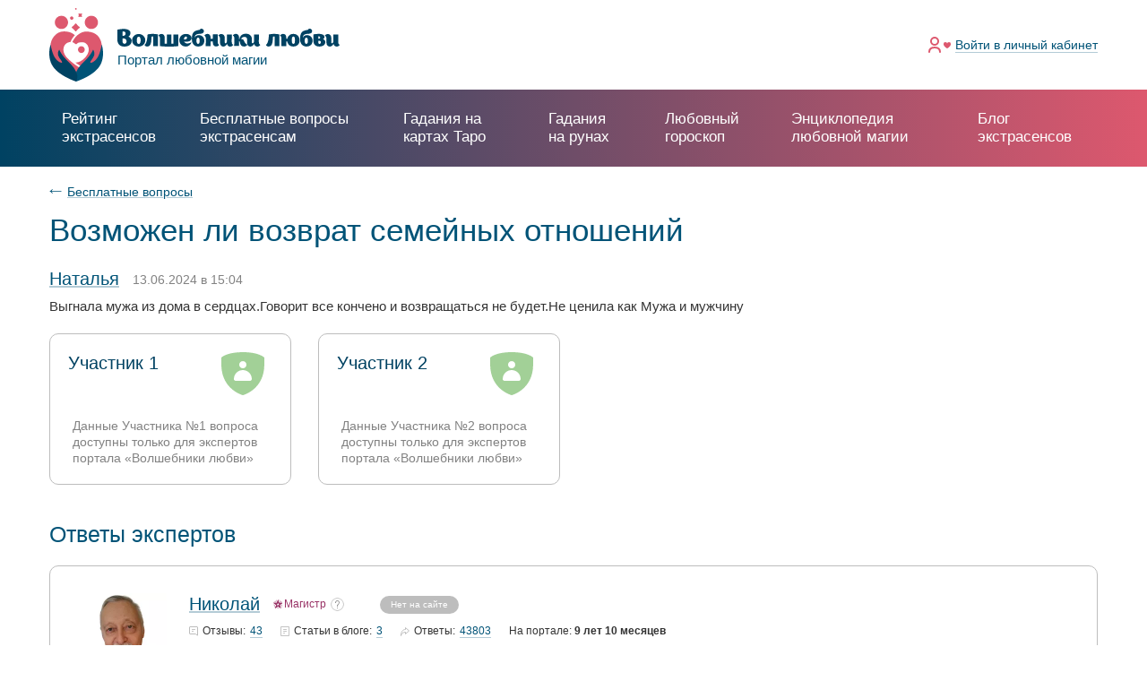

--- FILE ---
content_type: text/html; charset=UTF-8
request_url: https://www.magecam.ru/questions/227571
body_size: 21208
content:

<!DOCTYPE html>
<html lang="ru">
    <head>
        <meta charset="UTF-8">
                <title>Возможен ли возврат семейных отношений</title>
        <meta content="" name="author">
        <meta content="" name="keywords">
        <meta content="width=device-width, minimum-scale=1, maximum-scale=1, user-scalable=no" name="viewport">
        <meta content="ie=edge" http-equiv="x-ua-compatible">
        <link rel="icon" href="/img/icons/favicon.ico" type="image/x-icon">

        <!-- PWA tags -->
        <meta name="mobile-web-app-capable" content="yes">
        <meta name="apple-mobile-web-app-title" content="Magecam">
        <meta name="apple-mobile-web-app-capable" content="yes">
        <meta name="apple-mobile-web-app-status-bar-style" content="black">
        <link rel="apple-touch-icon-precomposed" href="/img/icons/favicon.ico">
        <meta name="msapplication-TileImage" content="/img/icons/favicon.ico">
        <meta name="msapplication-TileColor" content="#3372DF">
        <link rel="manifest" href="/manifest.json">

        <meta name="robots" content="noindex"/>        <link rel="canonical" href="https://www.magecam.ru/questions/227571"/>        
        <meta name="description" content="Рубрика бесплатных вопросов экспертам сайта. Вы можете задать свой вопрос всему сообществу экспертов сразу.">
<link href="/assets/a515276d/css/bootstrap.min.css?v=1660634321" rel="stylesheet" defer="">
<link href="/js/libs/datepicker/css/daterangepicker.min.css?v=1560756862" rel="stylesheet" media="none" onload="if(media!==&#039;all&#039;)media=&#039;all&#039;">
<link href="/js/libs/jquery.scrollbar/jquery.scrollbar.min.css?v=1560756862" rel="stylesheet" media="none" onload="if(media!==&#039;all&#039;)media=&#039;all&#039;">
<link href="/js/libs/fancybox/jquery.fancybox.min.css?v=1560756862" rel="stylesheet" media="none" onload="if(media!==&#039;all&#039;)media=&#039;all&#039;">
<link href="/js/libs/slick/A.slick.css,qv=1560756862.pagespeed.cf.cj4NKwbkNj.css" rel="stylesheet" media="none" onload="if(media!==&#039;all&#039;)media=&#039;all&#039;">
<link href="/css/app.css,qv==1612779823+app-custom.css,qv==1628530111.pagespeed.cc.jyfb6EQrCr.css" rel="stylesheet">

        <script>function updateViewport(){var displayWidth=screen.width;var width='device-width';var ratio=1;if(screen.width<425){width=320;ratio=displayWidth/width;}else if(screen.width<800){width=425;ratio=displayWidth/width;}else{width='device-width';ratio=1;}document.querySelector('meta[name="viewport"]').setAttribute('content','width='+width+', initial-scale='+ratio+', maximum-scale='+ratio+', minimum-scale='+ratio+', user-scalable=no');}updateViewport();</script>
                    <script type="text/javascript">(function(d,w,c){(w[c]=w[c]||[]).push(function(){try{w.yaCounter27743154=new Ya.Metrika({id:27743154,webvisor:true,clickmap:true,trackLinks:true,accurateTrackBounce:true});}catch(e){}});var n=d.getElementsByTagName("script")[0],s=d.createElement("script"),f=function(){n.parentNode.insertBefore(s,n);};s.type="text/javascript";s.async=true;s.src=(d.location.protocol=="https:"?"https:":"http:")+"//mc.yandex.ru/metrika/watch.js";if(w.opera=="[object Opera]"){d.addEventListener("DOMContentLoaded",f,false);}else{f();}})(document,window,"yandex_metrika_callbacks");</script>
            <noscript><div><img src="//mc.yandex.ru/watch/27743154" style="position:absolute; left:-9999px;" alt=""/></div></noscript>
            <script type="text/javascript">new Image().src="//counter.yadro.ru/hit?r"+escape(document.referrer)+((typeof(screen)=="undefined")?"":";s"+screen.width+"*"+screen.height+"*"+(screen.colorDepth?screen.colorDepth:screen.pixelDepth))+";u"+escape(document.URL)+";"+Math.random();</script>
                </head>
<body><noscript><meta HTTP-EQUIV="refresh" content="0;url='https://www.magecam.ru/questions/227571?PageSpeed=noscript'" /><style><!--table,div,span,font,p{display:none} --></style><div style="display:block">Please click <a href="https://www.magecam.ru/questions/227571?PageSpeed=noscript">here</a> if you are not redirected within a few seconds.</div></noscript>
    <div class="up js-slideup-arrow" id="up">Наверх</div>    <main class="main-wrapper main-wrapper--desktop">
        <section class="main-content main-content--white">
            <script type="text/javascript">var fcm_user_id=null;var fcm_subscribe_user=false;</script>            
<header class="header ">
    <div class="container">
        <div class="header__wrapper">
            <div class="header__burger " id="burger">
                <div class="header__burger-line"></div>
                <div class="header__burger-line"></div>
                <div class="header__burger-line header__burger-line--red"></div>
            </div>
            <a class="logo" href="/">
                <img class="logo__main" src="/img/logo/logo.svg" alt="">
                <div class="logo__block">
                    <img src="/img/logo/logo_text.svg" alt="">
                    <div class="logo__text">Портал любовной магии</div>
                </div>
            </a>
                            <ul class="header-menu">
                    <li class="header-menu__item">
                        <div class="header-menu__icon">
                            <img src="/img/icons/log_in.svg" alt="">
                        </div>
                        <a class="header-menu__link header-menu__link--light" href="/auth/signin">Войти <span class="tablet">в личный кабинет</span></a>                    </li>
                </ul>
                    </div>
        <div class="header__burger-bg"></div>
    </div>
</header>
            
            <div class="header-border "></div>
            <nav class="main-nav " id="main-nav">
                <ul class="main-nav__list">
                    <li class="main-nav__item">
                        <a class="main-nav__link" href="/onlineconsult">Рейтинг экстрасенсов</a>
                    </li>
                    <li class="main-nav__item
                                            ">
                        <a class="main-nav__link main-nav__link--height" href="/questions"><span class="line">Бесплатные вопросы</span> экстрасенсам</a>
                    </li>
                    <li class="main-nav__item">
                        <a class="main-nav__link" href="/gadaniye_na_kartah_taro">Гадания на картах Таро</a>
                    </li>
                    <li class="main-nav__item">
                        <a class="main-nav__link" href="/gadaniye_na_runah">Гадания на рунах</a>
                    </li>
                    <li class="main-nav__item main-nav__item--hide">
                        <a class="main-nav__link main-nav__link--blue" href="/lybovniy_goroskop/segodnya">Любовный гороскоп</a>
                    </li>
                    <li class="main-nav__item main-nav__item--hide
                                            ">
                        <a class="main-nav__link main-nav__link--blue" href="/new-wiki">Энциклопедия любовной магии</a>
                    </li>
                    <li class="main-nav__item main-nav__item--hide
                                            ">
                        <a class="main-nav__link main-nav__link--blue" href="/blog">Блог экстрасенсов</a>
                    </li>
                    <li class="main-nav__item main-nav__item--parent">Еще
                        <ul class="main-nav__sublist">
                            <li class="main-nav__sublist-item">
                                <a class="main-nav__sublist-link" href="/lybovniy_goroskop/segodnya">Любовный гороскоп</a>
                            </li>
                            <li class="main-nav__sublist-item
                                                            ">
                                <a class="main-nav__sublist-link" href="/new-wiki">Энциклопедия любовной магии</a>
                            </li>
                            <li class="main-nav__sublist-item
                                                            ">
                                <a class="main-nav__sublist-link" href="/blog">Блог экстрасенсов</a>
                            </li>
                        </ul>
                    </li>
                </ul>
            </nav>

            
<div class="free-questions free-questions--free">
    <div class="container">
        <a class="free-questions__back" href="/questions">Бесплатные вопросы</a>
        <div class="free-questions__vip ">
            <div class="free-questions__vip-header">
                                <h1 class="free-questions__vip-title">Возможен ли возврат семейных отношений</h1>
            </div>
            <div class="free-questions__vip-row free-questions__vip-row--name">
                            <span class="free-questions__vip-name">Наталья</span>
                <div class="free-questions__vip-date">13.06.2024 в 15:04</div>
                        </div>
            <div class="free-questions__vip-text">
                Выгнала мужа из дома в сердцах.Говорит все кончено и возвращаться не будет.Не ценила как Мужа и мужчину            </div>
                            <div class="free-questions__vip-wrapper">
                                            <div class="free-questions__vip-user">
                            <div class="free-questions__vip-header free-questions__vip-header--user">
                                <div class="free-questions__vip-user_title">
                                    Участник 1                                </div>
                                <img src="/img/icons/question-hide-user.svg">
                            </div>
                            <div class="free-questions__vip-user_text">
                                <div class="free-questions__vip-user_mob-icon">
                                    <img src="/img/icons/user-icon.svg" alt="">
                                </div>
                                Данные Участника №1 вопроса доступны только для экспертов портала «Волшебники любви»
                            </div>
                        </div>
                                            <div class="free-questions__vip-user">
                            <div class="free-questions__vip-header free-questions__vip-header--user">
                                <div class="free-questions__vip-user_title">
                                    Участник 2                                </div>
                                <img src="/img/icons/question-hide-user.svg">
                            </div>
                            <div class="free-questions__vip-user_text">
                                <div class="free-questions__vip-user_mob-icon">
                                    <img src="/img/icons/user-icon.svg" alt="">
                                </div>
                                Данные Участника №2 вопроса доступны только для экспертов портала «Волшебники любви»
                            </div>
                        </div>
                                    </div>
                    </div>

        
        <h2 class="title-h2 free-questions__title free-questions__title--other">Ответы экспертов</h2>
                                        <div class="free-questions__answer main-item--magistr">
                <div class="main-item__level" data-toggle="tooltip" data-name="tooltip-parent" title="Статус эксперта отражает его опыт, активность на портале и то, как его оценивают посетители портала.<br><br>Всего на портале у экспертов 3 статуса:">Магистр</div>
                <div class="free-questions__answer-header">
                    <div class="free-questions__answer-header_wrapper free-questions__answer-header_wrapper--expert">
                        <div class="free-questions__answer-avatar">
                            <a href="/profile/nikolay">
                                <img src="/uploads/images/expert_profile/200x200/602/x617baa20f8f32805de0a4cab668811c0.jpg.pagespeed.ic.NqATMtp6aQ.webp" alt="">
                            </a>
                            <div class="main-item__status-wrapper">
                                <div class="main-item__status main-item__status--mobile free-questions__answer-status" data-expert-id="602">Нет на сайте</div>
                            </div>
                        </div>
                        <div class="free-questions__answer-block">
                            <div class="free-questions__answer-row free-questions__answer-row--name">
                                <a class="free-questions__vip-name free-questions__vip-name--card" href="/profile/nikolay">Николай</a>
                                <div class="expert-profile__header-info expert-profile__header-info--question">
                                    <div class="expert-profile__status expert-profile__status--small expert-profile__status--magistr">
                                        Магистр                                    </div>
                                    <div class="expert-profile__question expert-profile__question--answer" data-toggle="tooltip" data-class="question" data-name="tooltip-parent" title="Статус эксперта отражает его опыт, активность на портале и то, как его оценивают посетители портала.&lt;br&gt;&lt;br&gt;Всего на портале у экспертов 3 статуса:"></div>
                                </div>
                                <div class="main-item__status main-item__status--mob_hide free-questions__answer-status" data-expert-id="602">Нет на сайте</div>
                            </div>
                            <div class="free-questions__answer-row free-questions__answer-row--center">
                                <div class="main-item__header-item main-item__header-item--free">
                                    <img src="/img/icons/question-review.svg">
                                    <span class="main-item__header-item_text main-item__header-item_text--free">Отзывы:</span>
                                    <a class="main-item__header-count main-item__header-count--blue" href="/profile/nikolay#menu_comments">43</a>
                                </div>
                                <div class="main-item__header-item main-item__header-item--free">
                                    <img src="/img/icons/question-blog.svg">
                                    <span class="main-item__header-item_text main-item__header-item_text--free">Статьи <span class="mob-hide">в блоге:</span></span>
                                    <a class="main-item__header-count main-item__header-count--blue" href="/profile/nikolay#menu_blog">3</a>
                                </div>
                                <div class="main-item__header-item main-item__header-item--free">
                                    <img src="/img/icons/question-answer.svg">
                                    <span class="main-item__header-item_text main-item__header-item_text--free">Ответы:</span>
                                    <a class="main-item__header-count main-item__header-count--blue" href="/profile/nikolay#menu_answers">43803</a>
                                </div>
                                <div class="main-item__header-item main-item__header-item--date">
                                    На портале: <strong>9 лет 10 месяцев</strong>
                                </div>
                            </div>
                            <div class="free-questions__answer-row free-questions__answer-row--client">
                                                                    <a class="main-item__message free-questions__answer-write" href="/auth/signup?redirectTo=%2Faccount%2F%23%2Fprivate%2F602"><span>Написать сообщение</span></a>
                                                                <a class="main-item__profile" href="/profile/nikolay"> <span>Подробный профиль</span></a>
                            </div>
                        </div>
                    </div>
                                            <a class="main-item__message free-questions__answer-write free-questions__answer-write_mob" href="/auth/signup?redirectTo=%2Faccount%2F%23%2Fprivate%2F602"><span>Написать сообщение</span></a>
                                    </div>
                <div class="free-questions__answer-text ">
                    Да сам не вернется. Но, если хотите, его можно вернуть. Причем, вернуть не прибегая к методам магии.                </div>
                            </div>
                                <div class="free-questions__answer main-item--magistr">
                <div class="main-item__level" data-toggle="tooltip" data-name="tooltip-parent" title="Статус эксперта отражает его опыт, активность на портале и то, как его оценивают посетители портала.<br><br>Всего на портале у экспертов 3 статуса:">Магистр</div>
                <div class="free-questions__answer-header">
                    <div class="free-questions__answer-header_wrapper free-questions__answer-header_wrapper--expert">
                        <div class="free-questions__answer-avatar">
                            <a href="/profile/gekata">
                                <img src="/uploads/images/expert_profile/200x200/106/x77b8ebd0e9aa5074253ef400f405c085.jpg.pagespeed.ic.WizZ-xIrcI.webp" alt="">
                            </a>
                            <div class="main-item__status-wrapper">
                                <div class="main-item__status main-item__status--mobile free-questions__answer-status" data-expert-id="106">Нет на сайте</div>
                            </div>
                        </div>
                        <div class="free-questions__answer-block">
                            <div class="free-questions__answer-row free-questions__answer-row--name">
                                <a class="free-questions__vip-name free-questions__vip-name--card" href="/profile/gekata">Багира</a>
                                <div class="expert-profile__header-info expert-profile__header-info--question">
                                    <div class="expert-profile__status expert-profile__status--small expert-profile__status--magistr">
                                        Магистр                                    </div>
                                    <div class="expert-profile__question expert-profile__question--answer" data-toggle="tooltip" data-class="question" data-name="tooltip-parent" title="Статус эксперта отражает его опыт, активность на портале и то, как его оценивают посетители портала.&lt;br&gt;&lt;br&gt;Всего на портале у экспертов 3 статуса:"></div>
                                </div>
                                <div class="main-item__status main-item__status--mob_hide free-questions__answer-status" data-expert-id="106">Нет на сайте</div>
                            </div>
                            <div class="free-questions__answer-row free-questions__answer-row--center">
                                <div class="main-item__header-item main-item__header-item--free">
                                    <img src="/img/icons/question-review.svg">
                                    <span class="main-item__header-item_text main-item__header-item_text--free">Отзывы:</span>
                                    <a class="main-item__header-count main-item__header-count--blue" href="/profile/gekata#menu_comments">608</a>
                                </div>
                                <div class="main-item__header-item main-item__header-item--free">
                                    <img src="/img/icons/question-blog.svg">
                                    <span class="main-item__header-item_text main-item__header-item_text--free">Статьи <span class="mob-hide">в блоге:</span></span>
                                    <a class="main-item__header-count main-item__header-count--blue" href="/profile/gekata#menu_blog">167</a>
                                </div>
                                <div class="main-item__header-item main-item__header-item--free">
                                    <img src="/img/icons/question-answer.svg">
                                    <span class="main-item__header-item_text main-item__header-item_text--free">Ответы:</span>
                                    <a class="main-item__header-count main-item__header-count--blue" href="/profile/gekata#menu_answers">125467</a>
                                </div>
                                <div class="main-item__header-item main-item__header-item--date">
                                    На портале: <strong>12 лет 9 месяцев</strong>
                                </div>
                            </div>
                            <div class="free-questions__answer-row free-questions__answer-row--client">
                                                                    <a class="main-item__message free-questions__answer-write" href="/auth/signup?redirectTo=%2Faccount%2F%23%2Fprivate%2F106"><span>Написать сообщение</span></a>
                                                                <a class="main-item__profile" href="/profile/gekata"> <span>Подробный профиль</span></a>
                            </div>
                        </div>
                    </div>
                                            <a class="main-item__message free-questions__answer-write free-questions__answer-write_mob" href="/auth/signup?redirectTo=%2Faccount%2F%23%2Fprivate%2F106"><span>Написать сообщение</span></a>
                                    </div>
                <div class="free-questions__answer-text ">
                    Здравствуйте,   нужно проводить ритуал . хотя бы вызов ему , приглашаю Вас в чат для подробного просмотра ситуации.  Нужна помощь? обращайтесь. помогу Вам.  Подберу и проведу ритуалы для достижения желаемого. Многолетний опыт работы, воссоединение  более 1000 счастливых пар. На сайте я ежедневно.<br/><br/>                </div>
                            </div>
                                <div class="free-questions__answer main-item--magistr">
                <div class="main-item__level" data-toggle="tooltip" data-name="tooltip-parent" title="Статус эксперта отражает его опыт, активность на портале и то, как его оценивают посетители портала.<br><br>Всего на портале у экспертов 3 статуса:">Магистр</div>
                <div class="free-questions__answer-header">
                    <div class="free-questions__answer-header_wrapper free-questions__answer-header_wrapper--expert">
                        <div class="free-questions__answer-avatar">
                            <a href="/profile/eliziya">
                                <img src="[data-uri]" alt="">
                            </a>
                            <div class="main-item__status-wrapper">
                                <div class="main-item__status main-item__status--mobile free-questions__answer-status" data-expert-id="10">Нет на сайте</div>
                            </div>
                        </div>
                        <div class="free-questions__answer-block">
                            <div class="free-questions__answer-row free-questions__answer-row--name">
                                <a class="free-questions__vip-name free-questions__vip-name--card" href="/profile/eliziya">Елизавета</a>
                                <div class="expert-profile__header-info expert-profile__header-info--question">
                                    <div class="expert-profile__status expert-profile__status--small expert-profile__status--magistr">
                                        Магистр                                    </div>
                                    <div class="expert-profile__question expert-profile__question--answer" data-toggle="tooltip" data-class="question" data-name="tooltip-parent" title="Статус эксперта отражает его опыт, активность на портале и то, как его оценивают посетители портала.&lt;br&gt;&lt;br&gt;Всего на портале у экспертов 3 статуса:"></div>
                                </div>
                                <div class="main-item__status main-item__status--mob_hide free-questions__answer-status" data-expert-id="10">Нет на сайте</div>
                            </div>
                            <div class="free-questions__answer-row free-questions__answer-row--center">
                                <div class="main-item__header-item main-item__header-item--free">
                                    <img src="/img/icons/question-review.svg">
                                    <span class="main-item__header-item_text main-item__header-item_text--free">Отзывы:</span>
                                    <a class="main-item__header-count main-item__header-count--blue" href="/profile/eliziya#menu_comments">847</a>
                                </div>
                                <div class="main-item__header-item main-item__header-item--free">
                                    <img src="/img/icons/question-blog.svg">
                                    <span class="main-item__header-item_text main-item__header-item_text--free">Статьи <span class="mob-hide">в блоге:</span></span>
                                    <a class="main-item__header-count main-item__header-count--blue" href="/profile/eliziya#menu_blog">545</a>
                                </div>
                                <div class="main-item__header-item main-item__header-item--free">
                                    <img src="/img/icons/question-answer.svg">
                                    <span class="main-item__header-item_text main-item__header-item_text--free">Ответы:</span>
                                    <a class="main-item__header-count main-item__header-count--blue" href="/profile/eliziya#menu_answers">145815</a>
                                </div>
                                <div class="main-item__header-item main-item__header-item--date">
                                    На портале: <strong>13 лет 2 месяца</strong>
                                </div>
                            </div>
                            <div class="free-questions__answer-row free-questions__answer-row--client">
                                                                    <a class="main-item__message free-questions__answer-write" href="/auth/signup?redirectTo=%2Faccount%2F%23%2Fprivate%2F10"><span>Написать сообщение</span></a>
                                                                <a class="main-item__profile" href="/profile/eliziya"> <span>Подробный профиль</span></a>
                            </div>
                        </div>
                    </div>
                                            <a class="main-item__message free-questions__answer-write free-questions__answer-write_mob" href="/auth/signup?redirectTo=%2Faccount%2F%23%2Fprivate%2F10"><span>Написать сообщение</span></a>
                                    </div>
                <div class="free-questions__answer-text ">
                    Здравствуйте! По линии соединения негатив, что и не давало единства(в разрушение выходит                 </div>
                            </div>
                                <div class="free-questions__answer main-item--magistr">
                <div class="main-item__level" data-toggle="tooltip" data-name="tooltip-parent" title="Статус эксперта отражает его опыт, активность на портале и то, как его оценивают посетители портала.<br><br>Всего на портале у экспертов 3 статуса:">Магистр</div>
                <div class="free-questions__answer-header">
                    <div class="free-questions__answer-header_wrapper free-questions__answer-header_wrapper--expert">
                        <div class="free-questions__answer-avatar">
                            <a href="/profile/olgau">
                                <img src="[data-uri]" alt="">
                            </a>
                            <div class="main-item__status-wrapper">
                                <div class="main-item__status main-item__status--mobile free-questions__answer-status" data-expert-id="817">Нет на сайте</div>
                            </div>
                        </div>
                        <div class="free-questions__answer-block">
                            <div class="free-questions__answer-row free-questions__answer-row--name">
                                <a class="free-questions__vip-name free-questions__vip-name--card" href="/profile/olgau">Ольга</a>
                                <div class="expert-profile__header-info expert-profile__header-info--question">
                                    <div class="expert-profile__status expert-profile__status--small expert-profile__status--magistr">
                                        Магистр                                    </div>
                                    <div class="expert-profile__question expert-profile__question--answer" data-toggle="tooltip" data-class="question" data-name="tooltip-parent" title="Статус эксперта отражает его опыт, активность на портале и то, как его оценивают посетители портала.&lt;br&gt;&lt;br&gt;Всего на портале у экспертов 3 статуса:"></div>
                                </div>
                                <div class="main-item__status main-item__status--mob_hide free-questions__answer-status" data-expert-id="817">Нет на сайте</div>
                            </div>
                            <div class="free-questions__answer-row free-questions__answer-row--center">
                                <div class="main-item__header-item main-item__header-item--free">
                                    <img src="/img/icons/question-review.svg">
                                    <span class="main-item__header-item_text main-item__header-item_text--free">Отзывы:</span>
                                    <a class="main-item__header-count main-item__header-count--blue" href="/profile/olgau#menu_comments">62</a>
                                </div>
                                <div class="main-item__header-item main-item__header-item--free">
                                    <img src="/img/icons/question-blog.svg">
                                    <span class="main-item__header-item_text main-item__header-item_text--free">Статьи <span class="mob-hide">в блоге:</span></span>
                                    <a class="main-item__header-count main-item__header-count--blue" href="/profile/olgau#menu_blog">54</a>
                                </div>
                                <div class="main-item__header-item main-item__header-item--free">
                                    <img src="/img/icons/question-answer.svg">
                                    <span class="main-item__header-item_text main-item__header-item_text--free">Ответы:</span>
                                    <a class="main-item__header-count main-item__header-count--blue" href="/profile/olgau#menu_answers">32684</a>
                                </div>
                                <div class="main-item__header-item main-item__header-item--date">
                                    На портале: <strong>8 лет 2 месяца</strong>
                                </div>
                            </div>
                            <div class="free-questions__answer-row free-questions__answer-row--client">
                                                                    <a class="main-item__message free-questions__answer-write" href="/auth/signup?redirectTo=%2Faccount%2F%23%2Fprivate%2F817"><span>Написать сообщение</span></a>
                                                                <a class="main-item__profile" href="/profile/olgau"> <span>Подробный профиль</span></a>
                            </div>
                        </div>
                    </div>
                                            <a class="main-item__message free-questions__answer-write free-questions__answer-write_mob" href="/auth/signup?redirectTo=%2Faccount%2F%23%2Fprivate%2F817"><span>Написать сообщение</span></a>
                                    </div>
                <div class="free-questions__answer-text ">
                    Здравствуйте!<br/>Сейчас каждый мужчина нарасхват,быстро приберут к рукам.сам он настроен очень серьезно-уйти.<br/>Для решения Вашей проблемы рекомендую Вам провести полную диагностику отношений и будущего в чате Обращайтесь в мой чат для более детального просмотра Вашей ситуации по фото и данным с помощью ясновидения, Таро, отливанием на воске. Я смогу подобрать для Вас индивидуальный расклад, именно под вашу сложившуюся ситуацию, который подробно покажет мысли и чувства любимого человека, Вы сможете получить подробные ответы на все Ваши вопросы. При необходимости можно будет подобрать магическую помощь для осуществления задуманного.<br/>Ознакомьтесь с акциями,обращайтесь,готова помочь вам.                </div>
                            </div>
                                <div class="free-questions__answer main-item--magistr">
                <div class="main-item__level" data-toggle="tooltip" data-name="tooltip-parent" title="Статус эксперта отражает его опыт, активность на портале и то, как его оценивают посетители портала.<br><br>Всего на портале у экспертов 3 статуса:">Магистр</div>
                <div class="free-questions__answer-header">
                    <div class="free-questions__answer-header_wrapper free-questions__answer-header_wrapper--expert">
                        <div class="free-questions__answer-avatar">
                            <a href="/profile/rita_slavich">
                                <img src="/uploads/images/expert_profile/200x200/27/x7d65fb62fe9ec166a6d58ab3745c94bf.jpg.pagespeed.ic.b-g5Z2K4M7.webp" alt="">
                            </a>
                            <div class="main-item__status-wrapper">
                                <div class="main-item__status main-item__status--mobile free-questions__answer-status" data-expert-id="27">Нет на сайте</div>
                            </div>
                        </div>
                        <div class="free-questions__answer-block">
                            <div class="free-questions__answer-row free-questions__answer-row--name">
                                <a class="free-questions__vip-name free-questions__vip-name--card" href="/profile/rita_slavich">Марина</a>
                                <div class="expert-profile__header-info expert-profile__header-info--question">
                                    <div class="expert-profile__status expert-profile__status--small expert-profile__status--magistr">
                                        Магистр                                    </div>
                                    <div class="expert-profile__question expert-profile__question--answer" data-toggle="tooltip" data-class="question" data-name="tooltip-parent" title="Статус эксперта отражает его опыт, активность на портале и то, как его оценивают посетители портала.&lt;br&gt;&lt;br&gt;Всего на портале у экспертов 3 статуса:"></div>
                                </div>
                                <div class="main-item__status main-item__status--mob_hide free-questions__answer-status" data-expert-id="27">Нет на сайте</div>
                            </div>
                            <div class="free-questions__answer-row free-questions__answer-row--center">
                                <div class="main-item__header-item main-item__header-item--free">
                                    <img src="/img/icons/question-review.svg">
                                    <span class="main-item__header-item_text main-item__header-item_text--free">Отзывы:</span>
                                    <a class="main-item__header-count main-item__header-count--blue" href="/profile/rita_slavich#menu_comments">254</a>
                                </div>
                                <div class="main-item__header-item main-item__header-item--free">
                                    <img src="/img/icons/question-blog.svg">
                                    <span class="main-item__header-item_text main-item__header-item_text--free">Статьи <span class="mob-hide">в блоге:</span></span>
                                    <a class="main-item__header-count main-item__header-count--blue" href="/profile/rita_slavich#menu_blog">963</a>
                                </div>
                                <div class="main-item__header-item main-item__header-item--free">
                                    <img src="/img/icons/question-answer.svg">
                                    <span class="main-item__header-item_text main-item__header-item_text--free">Ответы:</span>
                                    <a class="main-item__header-count main-item__header-count--blue" href="/profile/rita_slavich#menu_answers">102496</a>
                                </div>
                                <div class="main-item__header-item main-item__header-item--date">
                                    На портале: <strong>13 лет 1 месяц</strong>
                                </div>
                            </div>
                            <div class="free-questions__answer-row free-questions__answer-row--client">
                                                                    <a class="main-item__message free-questions__answer-write" href="/auth/signup?redirectTo=%2Faccount%2F%23%2Fprivate%2F27"><span>Написать сообщение</span></a>
                                                                <a class="main-item__profile" href="/profile/rita_slavich"> <span>Подробный профиль</span></a>
                            </div>
                        </div>
                    </div>
                                            <a class="main-item__message free-questions__answer-write free-questions__answer-write_mob" href="/auth/signup?redirectTo=%2Faccount%2F%23%2Fprivate%2F27"><span>Написать сообщение</span></a>
                                    </div>
                <div class="free-questions__answer-text ">
                    Сам не вернётся.<br/>Сильная обида к вам.<br/>Возможно вернуть его обрядами.<br/>Обращайтесь                 </div>
                            </div>
                                <div class="free-questions__answer main-item--magistr">
                <div class="main-item__level" data-toggle="tooltip" data-name="tooltip-parent" title="Статус эксперта отражает его опыт, активность на портале и то, как его оценивают посетители портала.<br><br>Всего на портале у экспертов 3 статуса:">Магистр</div>
                <div class="free-questions__answer-header">
                    <div class="free-questions__answer-header_wrapper free-questions__answer-header_wrapper--expert">
                        <div class="free-questions__answer-avatar">
                            <a href="/profile/alena">
                                <img src="/uploads/images/expert_profile/200x200/321/x683afc2dc9da5bcc6259e038d44054c2.jpg.pagespeed.ic.q97UftCuHt.webp" alt="">
                            </a>
                            <div class="main-item__status-wrapper">
                                <div class="main-item__status main-item__status--mobile free-questions__answer-status" data-expert-id="321">Нет на сайте</div>
                            </div>
                        </div>
                        <div class="free-questions__answer-block">
                            <div class="free-questions__answer-row free-questions__answer-row--name">
                                <a class="free-questions__vip-name free-questions__vip-name--card" href="/profile/alena">Алена</a>
                                <div class="expert-profile__header-info expert-profile__header-info--question">
                                    <div class="expert-profile__status expert-profile__status--small expert-profile__status--magistr">
                                        Магистр                                    </div>
                                    <div class="expert-profile__question expert-profile__question--answer" data-toggle="tooltip" data-class="question" data-name="tooltip-parent" title="Статус эксперта отражает его опыт, активность на портале и то, как его оценивают посетители портала.&lt;br&gt;&lt;br&gt;Всего на портале у экспертов 3 статуса:"></div>
                                </div>
                                <div class="main-item__status main-item__status--mob_hide free-questions__answer-status" data-expert-id="321">Нет на сайте</div>
                            </div>
                            <div class="free-questions__answer-row free-questions__answer-row--center">
                                <div class="main-item__header-item main-item__header-item--free">
                                    <img src="/img/icons/question-review.svg">
                                    <span class="main-item__header-item_text main-item__header-item_text--free">Отзывы:</span>
                                    <a class="main-item__header-count main-item__header-count--blue" href="/profile/alena#menu_comments">548</a>
                                </div>
                                <div class="main-item__header-item main-item__header-item--free">
                                    <img src="/img/icons/question-blog.svg">
                                    <span class="main-item__header-item_text main-item__header-item_text--free">Статьи <span class="mob-hide">в блоге:</span></span>
                                    <a class="main-item__header-count main-item__header-count--blue" href="/profile/alena#menu_blog">583</a>
                                </div>
                                <div class="main-item__header-item main-item__header-item--free">
                                    <img src="/img/icons/question-answer.svg">
                                    <span class="main-item__header-item_text main-item__header-item_text--free">Ответы:</span>
                                    <a class="main-item__header-count main-item__header-count--blue" href="/profile/alena#menu_answers">141998</a>
                                </div>
                                <div class="main-item__header-item main-item__header-item--date">
                                    На портале: <strong>12 лет</strong>
                                </div>
                            </div>
                            <div class="free-questions__answer-row free-questions__answer-row--client">
                                                                    <a class="main-item__message free-questions__answer-write" href="/auth/signup?redirectTo=%2Faccount%2F%23%2Fprivate%2F321"><span>Написать сообщение</span></a>
                                                                <a class="main-item__profile" href="/profile/alena"> <span>Подробный профиль</span></a>
                            </div>
                        </div>
                    </div>
                                            <a class="main-item__message free-questions__answer-write free-questions__answer-write_mob" href="/auth/signup?redirectTo=%2Faccount%2F%23%2Fprivate%2F321"><span>Написать сообщение</span></a>
                                    </div>
                <div class="free-questions__answer-text ">
                    Здравствуйте.<br/>По краткому просмотру усталость от ваших отношений, отстраненность, холодность<br/>В ближайшем будущем возврата не видно. Нет у человека желания вернуться.<br/>Чтобы понять можно ли вернуть нужно проводить полную диагностику.<br/>В процессе диагностики подбирается магическая помощь если ситуация позволяет, просматриваются перспективы и дается понимание, стоит бороться или нет и к чему все приведет.<br/>Дальше я вам озвучиваю все, что показал просмотр и если вы хотите применять магию, вы ее заказываете.<br/>Также просмотрю варианты возврата, восстановления без магии и если они есть подскажу как быть и как вести себя.<br/>Если вас это интересует, обращайтесь                </div>
                            </div>
                                <div class="free-questions__answer main-item--magistr">
                <div class="main-item__level" data-toggle="tooltip" data-name="tooltip-parent" title="Статус эксперта отражает его опыт, активность на портале и то, как его оценивают посетители портала.<br><br>Всего на портале у экспертов 3 статуса:">Магистр</div>
                <div class="free-questions__answer-header">
                    <div class="free-questions__answer-header_wrapper free-questions__answer-header_wrapper--expert">
                        <div class="free-questions__answer-avatar">
                            <a href="/profile/vladlena">
                                <img src="/uploads/images/expert_profile/200x200/277/xc0e0f9985bedbf05f9ffa8f15cb5cdab.jpg.pagespeed.ic.-5rhEtWEwe.webp" alt="">
                            </a>
                            <div class="main-item__status-wrapper">
                                <div class="main-item__status main-item__status--mobile free-questions__answer-status" data-expert-id="277">Нет на сайте</div>
                            </div>
                        </div>
                        <div class="free-questions__answer-block">
                            <div class="free-questions__answer-row free-questions__answer-row--name">
                                <a class="free-questions__vip-name free-questions__vip-name--card" href="/profile/vladlena">Елена</a>
                                <div class="expert-profile__header-info expert-profile__header-info--question">
                                    <div class="expert-profile__status expert-profile__status--small expert-profile__status--magistr">
                                        Магистр                                    </div>
                                    <div class="expert-profile__question expert-profile__question--answer" data-toggle="tooltip" data-class="question" data-name="tooltip-parent" title="Статус эксперта отражает его опыт, активность на портале и то, как его оценивают посетители портала.&lt;br&gt;&lt;br&gt;Всего на портале у экспертов 3 статуса:"></div>
                                </div>
                                <div class="main-item__status main-item__status--mob_hide free-questions__answer-status" data-expert-id="277">Нет на сайте</div>
                            </div>
                            <div class="free-questions__answer-row free-questions__answer-row--center">
                                <div class="main-item__header-item main-item__header-item--free">
                                    <img src="/img/icons/question-review.svg">
                                    <span class="main-item__header-item_text main-item__header-item_text--free">Отзывы:</span>
                                    <a class="main-item__header-count main-item__header-count--blue" href="/profile/vladlena#menu_comments">191</a>
                                </div>
                                <div class="main-item__header-item main-item__header-item--free">
                                    <img src="/img/icons/question-blog.svg">
                                    <span class="main-item__header-item_text main-item__header-item_text--free">Статьи <span class="mob-hide">в блоге:</span></span>
                                    <a class="main-item__header-count main-item__header-count--blue" href="/profile/vladlena#menu_blog">65</a>
                                </div>
                                <div class="main-item__header-item main-item__header-item--free">
                                    <img src="/img/icons/question-answer.svg">
                                    <span class="main-item__header-item_text main-item__header-item_text--free">Ответы:</span>
                                    <a class="main-item__header-count main-item__header-count--blue" href="/profile/vladlena#menu_answers">9916</a>
                                </div>
                                <div class="main-item__header-item main-item__header-item--date">
                                    На портале: <strong>12 лет 1 месяц</strong>
                                </div>
                            </div>
                            <div class="free-questions__answer-row free-questions__answer-row--client">
                                                                    <a class="main-item__message free-questions__answer-write" href="/auth/signup?redirectTo=%2Faccount%2F%23%2Fprivate%2F277"><span>Написать сообщение</span></a>
                                                                <a class="main-item__profile" href="/profile/vladlena"> <span>Подробный профиль</span></a>
                            </div>
                        </div>
                    </div>
                                            <a class="main-item__message free-questions__answer-write free-questions__answer-write_mob" href="/auth/signup?redirectTo=%2Faccount%2F%23%2Fprivate%2F277"><span>Написать сообщение</span></a>
                                    </div>
                <div class="free-questions__answer-text ">
                    Доброго времени суток, восстановить отношения можно при желании, но для этого с вашей парой нужно полноценно работать                </div>
                            </div>
                                <div class="free-questions__answer main-item--magistr">
                <div class="main-item__level" data-toggle="tooltip" data-name="tooltip-parent" title="Статус эксперта отражает его опыт, активность на портале и то, как его оценивают посетители портала.<br><br>Всего на портале у экспертов 3 статуса:">Магистр</div>
                <div class="free-questions__answer-header">
                    <div class="free-questions__answer-header_wrapper free-questions__answer-header_wrapper--expert">
                        <div class="free-questions__answer-avatar">
                            <a href="/profile/oksanag">
                                <img src="/uploads/images/expert_profile/200x200/803/xdcbb051be79ac23db25ed9be33d588cf.jpg.pagespeed.ic.4yVgZByU35.webp" alt="">
                            </a>
                            <div class="main-item__status-wrapper">
                                <div class="main-item__status main-item__status--mobile free-questions__answer-status" data-expert-id="803">Нет на сайте</div>
                            </div>
                        </div>
                        <div class="free-questions__answer-block">
                            <div class="free-questions__answer-row free-questions__answer-row--name">
                                <a class="free-questions__vip-name free-questions__vip-name--card" href="/profile/oksanag">Оксана</a>
                                <div class="expert-profile__header-info expert-profile__header-info--question">
                                    <div class="expert-profile__status expert-profile__status--small expert-profile__status--magistr">
                                        Магистр                                    </div>
                                    <div class="expert-profile__question expert-profile__question--answer" data-toggle="tooltip" data-class="question" data-name="tooltip-parent" title="Статус эксперта отражает его опыт, активность на портале и то, как его оценивают посетители портала.&lt;br&gt;&lt;br&gt;Всего на портале у экспертов 3 статуса:"></div>
                                </div>
                                <div class="main-item__status main-item__status--mob_hide free-questions__answer-status" data-expert-id="803">Нет на сайте</div>
                            </div>
                            <div class="free-questions__answer-row free-questions__answer-row--center">
                                <div class="main-item__header-item main-item__header-item--free">
                                    <img src="/img/icons/question-review.svg">
                                    <span class="main-item__header-item_text main-item__header-item_text--free">Отзывы:</span>
                                    <a class="main-item__header-count main-item__header-count--blue" href="/profile/oksanag#menu_comments">60</a>
                                </div>
                                <div class="main-item__header-item main-item__header-item--free">
                                    <img src="/img/icons/question-blog.svg">
                                    <span class="main-item__header-item_text main-item__header-item_text--free">Статьи <span class="mob-hide">в блоге:</span></span>
                                    <a class="main-item__header-count main-item__header-count--blue" href="/profile/oksanag#menu_blog">15</a>
                                </div>
                                <div class="main-item__header-item main-item__header-item--free">
                                    <img src="/img/icons/question-answer.svg">
                                    <span class="main-item__header-item_text main-item__header-item_text--free">Ответы:</span>
                                    <a class="main-item__header-count main-item__header-count--blue" href="/profile/oksanag#menu_answers">98123</a>
                                </div>
                                <div class="main-item__header-item main-item__header-item--date">
                                    На портале: <strong>8 лет 3 месяца</strong>
                                </div>
                            </div>
                            <div class="free-questions__answer-row free-questions__answer-row--client">
                                                                    <a class="main-item__message free-questions__answer-write" href="/auth/signup?redirectTo=%2Faccount%2F%23%2Fprivate%2F803"><span>Написать сообщение</span></a>
                                                                <a class="main-item__profile" href="/profile/oksanag"> <span>Подробный профиль</span></a>
                            </div>
                        </div>
                    </div>
                                            <a class="main-item__message free-questions__answer-write free-questions__answer-write_mob" href="/auth/signup?redirectTo=%2Faccount%2F%23%2Fprivate%2F803"><span>Написать сообщение</span></a>
                                    </div>
                <div class="free-questions__answer-text ">
                     Здравствуйте. Чтобы понять,что происходит и принять правильное решение - нужен полный анализ ваших отношений и разбор ситуации. Примирения у вас пока не вижу. Приглашаю Вас на подробный просмотр будущего ваших отношений.<br/>                </div>
                            </div>
                                <div class="free-questions__answer main-item--magistr">
                <div class="main-item__level" data-toggle="tooltip" data-name="tooltip-parent" title="Статус эксперта отражает его опыт, активность на портале и то, как его оценивают посетители портала.<br><br>Всего на портале у экспертов 3 статуса:">Магистр</div>
                <div class="free-questions__answer-header">
                    <div class="free-questions__answer-header_wrapper free-questions__answer-header_wrapper--expert">
                        <div class="free-questions__answer-avatar">
                            <a href="/profile/yuriy_gor">
                                <img src="[data-uri]" alt="">
                            </a>
                            <div class="main-item__status-wrapper">
                                <div class="main-item__status main-item__status--mobile free-questions__answer-status" data-expert-id="122">Нет на сайте</div>
                            </div>
                        </div>
                        <div class="free-questions__answer-block">
                            <div class="free-questions__answer-row free-questions__answer-row--name">
                                <a class="free-questions__vip-name free-questions__vip-name--card" href="/profile/yuriy_gor">Юрий</a>
                                <div class="expert-profile__header-info expert-profile__header-info--question">
                                    <div class="expert-profile__status expert-profile__status--small expert-profile__status--magistr">
                                        Магистр                                    </div>
                                    <div class="expert-profile__question expert-profile__question--answer" data-toggle="tooltip" data-class="question" data-name="tooltip-parent" title="Статус эксперта отражает его опыт, активность на портале и то, как его оценивают посетители портала.&lt;br&gt;&lt;br&gt;Всего на портале у экспертов 3 статуса:"></div>
                                </div>
                                <div class="main-item__status main-item__status--mob_hide free-questions__answer-status" data-expert-id="122">Нет на сайте</div>
                            </div>
                            <div class="free-questions__answer-row free-questions__answer-row--center">
                                <div class="main-item__header-item main-item__header-item--free">
                                    <img src="/img/icons/question-review.svg">
                                    <span class="main-item__header-item_text main-item__header-item_text--free">Отзывы:</span>
                                    <a class="main-item__header-count main-item__header-count--blue" href="/profile/yuriy_gor#menu_comments">73</a>
                                </div>
                                <div class="main-item__header-item main-item__header-item--free">
                                    <img src="/img/icons/question-blog.svg">
                                    <span class="main-item__header-item_text main-item__header-item_text--free">Статьи <span class="mob-hide">в блоге:</span></span>
                                    <a class="main-item__header-count main-item__header-count--blue" href="/profile/yuriy_gor#menu_blog">14</a>
                                </div>
                                <div class="main-item__header-item main-item__header-item--free">
                                    <img src="/img/icons/question-answer.svg">
                                    <span class="main-item__header-item_text main-item__header-item_text--free">Ответы:</span>
                                    <a class="main-item__header-count main-item__header-count--blue" href="/profile/yuriy_gor#menu_answers">98121</a>
                                </div>
                                <div class="main-item__header-item main-item__header-item--date">
                                    На портале: <strong>12 лет 7 месяцев</strong>
                                </div>
                            </div>
                            <div class="free-questions__answer-row free-questions__answer-row--client">
                                                                    <a class="main-item__message free-questions__answer-write" href="/auth/signup?redirectTo=%2Faccount%2F%23%2Fprivate%2F122"><span>Написать сообщение</span></a>
                                                                <a class="main-item__profile" href="/profile/yuriy_gor"> <span>Подробный профиль</span></a>
                            </div>
                        </div>
                    </div>
                                            <a class="main-item__message free-questions__answer-write free-questions__answer-write_mob" href="/auth/signup?redirectTo=%2Faccount%2F%23%2Fprivate%2F122"><span>Написать сообщение</span></a>
                                    </div>
                <div class="free-questions__answer-text ">
                    Здравствуйте ,сам  не вернётся, вернуть его возможно, правда это будет сделать не так просто , но всё же при правильно выбранной комплексной магической работе и правильном поведение, если Вы сумеете смоделировать свои поступки по отношению к нему шансы на возврат к Вам есть.<br/>                </div>
                            </div>
                                <div class="free-questions__answer main-item--magistr">
                <div class="main-item__level" data-toggle="tooltip" data-name="tooltip-parent" title="Статус эксперта отражает его опыт, активность на портале и то, как его оценивают посетители портала.<br><br>Всего на портале у экспертов 3 статуса:">Магистр</div>
                <div class="free-questions__answer-header">
                    <div class="free-questions__answer-header_wrapper free-questions__answer-header_wrapper--expert">
                        <div class="free-questions__answer-avatar">
                            <a href="/profile/vida">
                                <img src="/uploads/images/expert_profile/200x200/196/x0fc078f53e302562abd436beeee3da1a.jpg.pagespeed.ic.qMlCJH20_3.webp" alt="">
                            </a>
                            <div class="main-item__status-wrapper">
                                <div class="main-item__status main-item__status--mobile free-questions__answer-status" data-expert-id="196">Нет на сайте</div>
                            </div>
                        </div>
                        <div class="free-questions__answer-block">
                            <div class="free-questions__answer-row free-questions__answer-row--name">
                                <a class="free-questions__vip-name free-questions__vip-name--card" href="/profile/vida">Ольга</a>
                                <div class="expert-profile__header-info expert-profile__header-info--question">
                                    <div class="expert-profile__status expert-profile__status--small expert-profile__status--magistr">
                                        Магистр                                    </div>
                                    <div class="expert-profile__question expert-profile__question--answer" data-toggle="tooltip" data-class="question" data-name="tooltip-parent" title="Статус эксперта отражает его опыт, активность на портале и то, как его оценивают посетители портала.&lt;br&gt;&lt;br&gt;Всего на портале у экспертов 3 статуса:"></div>
                                </div>
                                <div class="main-item__status main-item__status--mob_hide free-questions__answer-status" data-expert-id="196">Нет на сайте</div>
                            </div>
                            <div class="free-questions__answer-row free-questions__answer-row--center">
                                <div class="main-item__header-item main-item__header-item--free">
                                    <img src="/img/icons/question-review.svg">
                                    <span class="main-item__header-item_text main-item__header-item_text--free">Отзывы:</span>
                                    <a class="main-item__header-count main-item__header-count--blue" href="/profile/vida#menu_comments">274</a>
                                </div>
                                <div class="main-item__header-item main-item__header-item--free">
                                    <img src="/img/icons/question-blog.svg">
                                    <span class="main-item__header-item_text main-item__header-item_text--free">Статьи <span class="mob-hide">в блоге:</span></span>
                                    <a class="main-item__header-count main-item__header-count--blue" href="/profile/vida#menu_blog">92</a>
                                </div>
                                <div class="main-item__header-item main-item__header-item--free">
                                    <img src="/img/icons/question-answer.svg">
                                    <span class="main-item__header-item_text main-item__header-item_text--free">Ответы:</span>
                                    <a class="main-item__header-count main-item__header-count--blue" href="/profile/vida#menu_answers">45549</a>
                                </div>
                                <div class="main-item__header-item main-item__header-item--date">
                                    На портале: <strong>12 лет 4 месяца</strong>
                                </div>
                            </div>
                            <div class="free-questions__answer-row free-questions__answer-row--client">
                                                                    <a class="main-item__message free-questions__answer-write" href="/auth/signup?redirectTo=%2Faccount%2F%23%2Fprivate%2F196"><span>Написать сообщение</span></a>
                                                                <a class="main-item__profile" href="/profile/vida"> <span>Подробный профиль</span></a>
                            </div>
                        </div>
                    </div>
                                            <a class="main-item__message free-questions__answer-write free-questions__answer-write_mob" href="/auth/signup?redirectTo=%2Faccount%2F%23%2Fprivate%2F196"><span>Написать сообщение</span></a>
                                    </div>
                <div class="free-questions__answer-text ">
                    Я не вижу, что вы полностью расходитесь, это не так, для вас есть все же возможность восстановить связь и наладить отношения.                </div>
                            </div>
                                <div class="free-questions__answer main-item--magistr">
                <div class="main-item__level" data-toggle="tooltip" data-name="tooltip-parent" title="Статус эксперта отражает его опыт, активность на портале и то, как его оценивают посетители портала.<br><br>Всего на портале у экспертов 3 статуса:">Магистр</div>
                <div class="free-questions__answer-header">
                    <div class="free-questions__answer-header_wrapper free-questions__answer-header_wrapper--expert">
                        <div class="free-questions__answer-avatar">
                            <a href="/profile/lyudmila108">
                                <img src="/uploads/images/expert_profile/200x200/270485/xfc006a3a66a8fb4e5041b69c44721329.jpg.pagespeed.ic.V6ucePaMWN.webp" alt="">
                            </a>
                            <div class="main-item__status-wrapper">
                                <div class="main-item__status main-item__status--mobile free-questions__answer-status" data-expert-id="270485">Нет на сайте</div>
                            </div>
                        </div>
                        <div class="free-questions__answer-block">
                            <div class="free-questions__answer-row free-questions__answer-row--name">
                                <a class="free-questions__vip-name free-questions__vip-name--card" href="/profile/lyudmila108">Людмила</a>
                                <div class="expert-profile__header-info expert-profile__header-info--question">
                                    <div class="expert-profile__status expert-profile__status--small expert-profile__status--magistr">
                                        Магистр                                    </div>
                                    <div class="expert-profile__question expert-profile__question--answer" data-toggle="tooltip" data-class="question" data-name="tooltip-parent" title="Статус эксперта отражает его опыт, активность на портале и то, как его оценивают посетители портала.&lt;br&gt;&lt;br&gt;Всего на портале у экспертов 3 статуса:"></div>
                                </div>
                                <div class="main-item__status main-item__status--mob_hide free-questions__answer-status" data-expert-id="270485">Нет на сайте</div>
                            </div>
                            <div class="free-questions__answer-row free-questions__answer-row--center">
                                <div class="main-item__header-item main-item__header-item--free">
                                    <img src="/img/icons/question-review.svg">
                                    <span class="main-item__header-item_text main-item__header-item_text--free">Отзывы:</span>
                                    <a class="main-item__header-count main-item__header-count--blue" href="/profile/lyudmila108#menu_comments">29</a>
                                </div>
                                <div class="main-item__header-item main-item__header-item--free">
                                    <img src="/img/icons/question-blog.svg">
                                    <span class="main-item__header-item_text main-item__header-item_text--free">Статьи <span class="mob-hide">в блоге:</span></span>
                                    <a class="main-item__header-count main-item__header-count--blue" href="/profile/lyudmila108#menu_blog">24</a>
                                </div>
                                <div class="main-item__header-item main-item__header-item--free">
                                    <img src="/img/icons/question-answer.svg">
                                    <span class="main-item__header-item_text main-item__header-item_text--free">Ответы:</span>
                                    <a class="main-item__header-count main-item__header-count--blue" href="/profile/lyudmila108#menu_answers">26061</a>
                                </div>
                                <div class="main-item__header-item main-item__header-item--date">
                                    На портале: <strong>6 лет 5 месяцев</strong>
                                </div>
                            </div>
                            <div class="free-questions__answer-row free-questions__answer-row--client">
                                                                    <a class="main-item__message free-questions__answer-write" href="/auth/signup?redirectTo=%2Faccount%2F%23%2Fprivate%2F270485"><span>Написать сообщение</span></a>
                                                                <a class="main-item__profile" href="/profile/lyudmila108"> <span>Подробный профиль</span></a>
                            </div>
                        </div>
                    </div>
                                            <a class="main-item__message free-questions__answer-write free-questions__answer-write_mob" href="/auth/signup?redirectTo=%2Faccount%2F%23%2Fprivate%2F270485"><span>Написать сообщение</span></a>
                                    </div>
                <div class="free-questions__answer-text ">
                    Не видно возврата. Что можно сделать, покажет подробная диагностика.                </div>
                            </div>
                                <div class="free-questions__answer main-item--magistr">
                <div class="main-item__level" data-toggle="tooltip" data-name="tooltip-parent" title="Статус эксперта отражает его опыт, активность на портале и то, как его оценивают посетители портала.<br><br>Всего на портале у экспертов 3 статуса:">Магистр</div>
                <div class="free-questions__answer-header">
                    <div class="free-questions__answer-header_wrapper free-questions__answer-header_wrapper--expert">
                        <div class="free-questions__answer-avatar">
                            <a href="/profile/elena2">
                                <img src="/uploads/images/expert_profile/200x200/685/x0017d74b075fd3cdc7ea7eabebcb44ab.jpg.pagespeed.ic.qRJB8eoBC_.webp" alt="">
                            </a>
                            <div class="main-item__status-wrapper">
                                <div class="main-item__status main-item__status--mobile free-questions__answer-status" data-expert-id="685">Нет на сайте</div>
                            </div>
                        </div>
                        <div class="free-questions__answer-block">
                            <div class="free-questions__answer-row free-questions__answer-row--name">
                                <a class="free-questions__vip-name free-questions__vip-name--card" href="/profile/elena2">Елена</a>
                                <div class="expert-profile__header-info expert-profile__header-info--question">
                                    <div class="expert-profile__status expert-profile__status--small expert-profile__status--magistr">
                                        Магистр                                    </div>
                                    <div class="expert-profile__question expert-profile__question--answer" data-toggle="tooltip" data-class="question" data-name="tooltip-parent" title="Статус эксперта отражает его опыт, активность на портале и то, как его оценивают посетители портала.&lt;br&gt;&lt;br&gt;Всего на портале у экспертов 3 статуса:"></div>
                                </div>
                                <div class="main-item__status main-item__status--mob_hide free-questions__answer-status" data-expert-id="685">Нет на сайте</div>
                            </div>
                            <div class="free-questions__answer-row free-questions__answer-row--center">
                                <div class="main-item__header-item main-item__header-item--free">
                                    <img src="/img/icons/question-review.svg">
                                    <span class="main-item__header-item_text main-item__header-item_text--free">Отзывы:</span>
                                    <a class="main-item__header-count main-item__header-count--blue" href="/profile/elena2#menu_comments">931</a>
                                </div>
                                <div class="main-item__header-item main-item__header-item--free">
                                    <img src="/img/icons/question-blog.svg">
                                    <span class="main-item__header-item_text main-item__header-item_text--free">Статьи <span class="mob-hide">в блоге:</span></span>
                                    <a class="main-item__header-count main-item__header-count--blue" href="/profile/elena2#menu_blog">118</a>
                                </div>
                                <div class="main-item__header-item main-item__header-item--free">
                                    <img src="/img/icons/question-answer.svg">
                                    <span class="main-item__header-item_text main-item__header-item_text--free">Ответы:</span>
                                    <a class="main-item__header-count main-item__header-count--blue" href="/profile/elena2#menu_answers">116692</a>
                                </div>
                                <div class="main-item__header-item main-item__header-item--date">
                                    На портале: <strong>9 лет 2 месяца</strong>
                                </div>
                            </div>
                            <div class="free-questions__answer-row free-questions__answer-row--client">
                                                                    <a class="main-item__message free-questions__answer-write" href="/auth/signup?redirectTo=%2Faccount%2F%23%2Fprivate%2F685"><span>Написать сообщение</span></a>
                                                                <a class="main-item__profile" href="/profile/elena2"> <span>Подробный профиль</span></a>
                            </div>
                        </div>
                    </div>
                                            <a class="main-item__message free-questions__answer-write free-questions__answer-write_mob" href="/auth/signup?redirectTo=%2Faccount%2F%23%2Fprivate%2F685"><span>Написать сообщение</span></a>
                                    </div>
                <div class="free-questions__answer-text ">
                    Здравствуйте!<br/>На качество ваших отношений повлияла женщина, но и внутренние проблемы сказались. Помочь возможно, если своевременно принять меры.<br/>Приглашаю Вас в чат для подробной диагностики - просмотра глубоким ясновидением по фото с использованием карт Таро, Ленорман, в том числе индивидуальных авторских раскладов, отливок на воске, рун. Дам полные  на интересующие вопросы, помогу в решении любой ситуации, опишу чувства, мысли в настоящем, причины и закономерности ситуации, сделаю прогноз на будущее, индивидуально подберу нужный вид магической помощи (самые мощные ритуалы: вся белая магия, приворот, чёрное венчание, соединение судеб и многие другие). Нет неразрешимых проблем, из любой ситуации есть  выход. Буду рада помочь Вам сделать всё, чтобы решить любую проблему и изменить Вашу жизнь к лучшему. Мои просмотры оказывают благотворное энергетическое влияние! Работаю на результат! Перед обращением ознакомьтесь, пожалуйста, с моим профилем, обратите внимание на условия работы ( <a target="_blank" href="https://www.magecam.ru/profile/elena2/blog/algoritm_raboty_so_mnoy )">https://www.magecam.ru/profile/elena2/blog/algoritm_raboty_so_mnoy )</a>, акции и скидки: <a target="_blank" href="https://www.magecam.ru/profile/elena2/stocks#menu_promo">https://www.magecam.ru/profile/elena2/stocks#menu_promo</a> . Всегда отвечаю, нужно дождаться. С удовольствием помогу Вам обрести своё счастье, пишите и обязательно дождитесь ответа. Всех благ!                </div>
                            </div>
                                <div class="free-questions__answer main-item--magistr">
                <div class="main-item__level" data-toggle="tooltip" data-name="tooltip-parent" title="Статус эксперта отражает его опыт, активность на портале и то, как его оценивают посетители портала.<br><br>Всего на портале у экспертов 3 статуса:">Магистр</div>
                <div class="free-questions__answer-header">
                    <div class="free-questions__answer-header_wrapper free-questions__answer-header_wrapper--expert">
                        <div class="free-questions__answer-avatar">
                            <a href="/profile/yasnovidyashaya_irina">
                                <img src="/uploads/images/expert_profile/200x200/64/xc21163fe4f183d29238c933eec5967bc.jpg.pagespeed.ic.Mzqv7rUHyp.webp" alt="">
                            </a>
                            <div class="main-item__status-wrapper">
                                <div class="main-item__status main-item__status--mobile free-questions__answer-status" data-expert-id="64">Нет на сайте</div>
                            </div>
                        </div>
                        <div class="free-questions__answer-block">
                            <div class="free-questions__answer-row free-questions__answer-row--name">
                                <a class="free-questions__vip-name free-questions__vip-name--card" href="/profile/yasnovidyashaya_irina">Ирина</a>
                                <div class="expert-profile__header-info expert-profile__header-info--question">
                                    <div class="expert-profile__status expert-profile__status--small expert-profile__status--magistr">
                                        Магистр                                    </div>
                                    <div class="expert-profile__question expert-profile__question--answer" data-toggle="tooltip" data-class="question" data-name="tooltip-parent" title="Статус эксперта отражает его опыт, активность на портале и то, как его оценивают посетители портала.&lt;br&gt;&lt;br&gt;Всего на портале у экспертов 3 статуса:"></div>
                                </div>
                                <div class="main-item__status main-item__status--mob_hide free-questions__answer-status" data-expert-id="64">Нет на сайте</div>
                            </div>
                            <div class="free-questions__answer-row free-questions__answer-row--center">
                                <div class="main-item__header-item main-item__header-item--free">
                                    <img src="/img/icons/question-review.svg">
                                    <span class="main-item__header-item_text main-item__header-item_text--free">Отзывы:</span>
                                    <a class="main-item__header-count main-item__header-count--blue" href="/profile/yasnovidyashaya_irina#menu_comments">142</a>
                                </div>
                                <div class="main-item__header-item main-item__header-item--free">
                                    <img src="/img/icons/question-blog.svg">
                                    <span class="main-item__header-item_text main-item__header-item_text--free">Статьи <span class="mob-hide">в блоге:</span></span>
                                    <a class="main-item__header-count main-item__header-count--blue" href="/profile/yasnovidyashaya_irina#menu_blog">0</a>
                                </div>
                                <div class="main-item__header-item main-item__header-item--free">
                                    <img src="/img/icons/question-answer.svg">
                                    <span class="main-item__header-item_text main-item__header-item_text--free">Ответы:</span>
                                    <a class="main-item__header-count main-item__header-count--blue" href="/profile/yasnovidyashaya_irina#menu_answers">165222</a>
                                </div>
                                <div class="main-item__header-item main-item__header-item--date">
                                    На портале: <strong>12 лет 10 месяцев</strong>
                                </div>
                            </div>
                            <div class="free-questions__answer-row free-questions__answer-row--client">
                                                                    <a class="main-item__message free-questions__answer-write" href="/auth/signup?redirectTo=%2Faccount%2F%23%2Fprivate%2F64"><span>Написать сообщение</span></a>
                                                                <a class="main-item__profile" href="/profile/yasnovidyashaya_irina"> <span>Подробный профиль</span></a>
                            </div>
                        </div>
                    </div>
                                            <a class="main-item__message free-questions__answer-write free-questions__answer-write_mob" href="/auth/signup?redirectTo=%2Faccount%2F%23%2Fprivate%2F64"><span>Написать сообщение</span></a>
                                    </div>
                <div class="free-questions__answer-text ">
                    Здравствуйте, муж не вернется, Вас нужно освобождать от чувств к мужу, чтобы Вы не страдали. Если у Вас есть желание избавиться от чувств к мужу и открыть себя для новых отношений - обращайтесь на консультацию для проведения обрядов на остуду.                </div>
                            </div>
                                <div class="free-questions__answer main-item--magistr">
                <div class="main-item__level" data-toggle="tooltip" data-name="tooltip-parent" title="Статус эксперта отражает его опыт, активность на портале и то, как его оценивают посетители портала.<br><br>Всего на портале у экспертов 3 статуса:">Магистр</div>
                <div class="free-questions__answer-header">
                    <div class="free-questions__answer-header_wrapper free-questions__answer-header_wrapper--expert">
                        <div class="free-questions__answer-avatar">
                            <a href="/profile/ekaterinaj">
                                <img src="/uploads/images/expert_profile/200x200/659/xd93aa4183ef2d2bab21db3553bada6f7.jpg.pagespeed.ic.mAS2qf0tnA.webp" alt="">
                            </a>
                            <div class="main-item__status-wrapper">
                                <div class="main-item__status main-item__status--mobile free-questions__answer-status" data-expert-id="659">Нет на сайте</div>
                            </div>
                        </div>
                        <div class="free-questions__answer-block">
                            <div class="free-questions__answer-row free-questions__answer-row--name">
                                <a class="free-questions__vip-name free-questions__vip-name--card" href="/profile/ekaterinaj">Екатерина</a>
                                <div class="expert-profile__header-info expert-profile__header-info--question">
                                    <div class="expert-profile__status expert-profile__status--small expert-profile__status--magistr">
                                        Магистр                                    </div>
                                    <div class="expert-profile__question expert-profile__question--answer" data-toggle="tooltip" data-class="question" data-name="tooltip-parent" title="Статус эксперта отражает его опыт, активность на портале и то, как его оценивают посетители портала.&lt;br&gt;&lt;br&gt;Всего на портале у экспертов 3 статуса:"></div>
                                </div>
                                <div class="main-item__status main-item__status--mob_hide free-questions__answer-status" data-expert-id="659">Нет на сайте</div>
                            </div>
                            <div class="free-questions__answer-row free-questions__answer-row--center">
                                <div class="main-item__header-item main-item__header-item--free">
                                    <img src="/img/icons/question-review.svg">
                                    <span class="main-item__header-item_text main-item__header-item_text--free">Отзывы:</span>
                                    <a class="main-item__header-count main-item__header-count--blue" href="/profile/ekaterinaj#menu_comments">188</a>
                                </div>
                                <div class="main-item__header-item main-item__header-item--free">
                                    <img src="/img/icons/question-blog.svg">
                                    <span class="main-item__header-item_text main-item__header-item_text--free">Статьи <span class="mob-hide">в блоге:</span></span>
                                    <a class="main-item__header-count main-item__header-count--blue" href="/profile/ekaterinaj#menu_blog">108</a>
                                </div>
                                <div class="main-item__header-item main-item__header-item--free">
                                    <img src="/img/icons/question-answer.svg">
                                    <span class="main-item__header-item_text main-item__header-item_text--free">Ответы:</span>
                                    <a class="main-item__header-count main-item__header-count--blue" href="/profile/ekaterinaj#menu_answers">85784</a>
                                </div>
                                <div class="main-item__header-item main-item__header-item--date">
                                    На портале: <strong>9 лет 5 месяцев</strong>
                                </div>
                            </div>
                            <div class="free-questions__answer-row free-questions__answer-row--client">
                                                                    <a class="main-item__message free-questions__answer-write" href="/auth/signup?redirectTo=%2Faccount%2F%23%2Fprivate%2F659"><span>Написать сообщение</span></a>
                                                                <a class="main-item__profile" href="/profile/ekaterinaj"> <span>Подробный профиль</span></a>
                            </div>
                        </div>
                    </div>
                                            <a class="main-item__message free-questions__answer-write free-questions__answer-write_mob" href="/auth/signup?redirectTo=%2Faccount%2F%23%2Fprivate%2F659"><span>Написать сообщение</span></a>
                                    </div>
                <div class="free-questions__answer-text ">
                    Здравствуйте! Вернуть его и восстановить отношения еще можно, но отношения необходимо гармонизировать. Сам сейчас настроен категорично. Для помощи в решении Вашей проблемы рекомендую Вам провести полную диагностику отношений и будущего в чате рассмотрев все подробно на более отдаленный период времени. Обращайтесь в мой чат для более детального просмотра Вашей ситуации по фото и данным с помощью ясновидения, Таро, Ленорман, рун и маятника, отливанием на воске. Я смогу подобрать для Вас индивидуальный расклад, именно под вашу сложившуюся ситуацию. Который подробно покажет мысли любимого человека, чувства к Вам, действия на будущее, Вашу связь и тонкий подход для разрешения ситуации и правильного подхода. Вы сможете получить подробные ответы на все Ваши вопросы. При необходимости можно будет подобрать методы и ритуалы для осуществления задуманного. Помочь разрешить ситуацию в Вашу пользу, для достижения желаемого. Я смогу Вам подобрать нужные виды ритуалов магической помощи и корректировки. В жизни не бывает безвыходных ситуаций. Всегда можно найти решение для любого вопроса. Главное знать правильный подход к ситуации и человеку индивидуально! Предварительно просмотрите мои блоги на странице и ознакомьтесь с акциями! За помощью обращайтесь в чат. Буду рада помочь Вам в Вашей ситуации!                </div>
                            </div>
            </div>
</div>



        </section>
        <footer class="footer">
            <div class="container">
                <div class="footer__wrapper">
                    <div class="footer__block">
                        <div class="footer__title">Наш портал</div>
                        <div class="footer__row">
                            <ul class="footer__list">
                                <li class="footer__list-item">
                                    <a class="footer__list-link" href="/onlineconsult">Рейтинг экстрасенсов</a>
                                </li>
                                <li class="footer__list-item">
                                    <a class="footer__list-link" href="/questions">Бесплатные вопросы</a>
                                </li>
                                <li class="footer__list-item">
                                    <a class="footer__list-link" href="/lybovniy_goroskop/segodnya">Любовный гороскоп</a>
                                </li>
                                <li class="footer__list-item">
                                    <a class="footer__list-link" href="/blog">Блоги экстрасенсов</a>
                                </li>
                                <li class="footer__list-item">
                                    <a class="footer__list-link" href="/gadaniye_na_kartah_taro">Онлайн-гадания</a>
                                </li>
                                                                <li class="footer__list-item">
                                    <a class="footer__list-link" href="/articles">Полезные статьи</a>
                                </li>
                            </ul>
                        </div>
                    </div>
                    <div class="footer__block">
                        <div class="footer__title">Для экспертов</div>
                        <div class="footer__row">
                            <ul class="footer__list">
                                <li class="footer__list-item">
                                    <a class="footer__list-link" href="/auth/regexpert">Стать экспертом на сайте</a>
                                </li>
                            </ul>
                        </div>
                    </div>
                    <div class="footer__block">
                        <div class="footer__title">Сервис и помощь</div>
                        <ul class="footer__list footer__list--bottom">
                            <li class="footer__list-item">
                                <a class="footer__list-link" href="/pages/help">Справка по сайту</a>
                            </li>
                            <li class="footer__list-item">
                                <a class="footer__list-link" href="/support">Техническая поддержка</a>
                            </li>
                        </ul>
                    </div>
                    <div class="footer__block">
                        <a class="logo logo--footer" href="/">
                            <img class="logo__main logo__main--footer" src="/img/logo/logo-footer.svg" alt="">
                            <div class="logo__block logo__block--footer">
                                <img src="/img/logo/logo_text-footer.svg" alt="">
                                <div class="logo__text logo__text--footer">Портал любовной магии</div>
                            </div>
                        </a>
                        <div class="footer__copyright">© 2008-2026 «Волшебники любви»<br>Портал любовной магии.<br>Все права защищены.</div>

                    </div>
                </div>
            </div>
        </footer>
    </main>
    <div class="modal fade modal-box-alert">
    <div class="modal-dialog modal-dialog-centered modal-dialog--medium modal-dialog--mob_wide">
        <div class="modal-content">
            <div class="modal-box-alert-close">
                <svg width="10" height="10" viewBox="0 0 10 10" fill="none" xmlns="http://www.w3.org/2000/svg">
                    <path d="M0.5 0.5L9.5 9.5" stroke="#828282"/>
                    <path d="M9.5 0.5L0.5 9.5" stroke="#828282"/>
                </svg>
            </div>
            <div class="modal-body">
                <div class="modal-header">
                    <div class="modal-title">---</div>
                </div>
                <div class="modal-description"></div>
            </div>
            <div class="modal-footer modal-footer--sb btn-block-preloader">
                <button class="btn modal-mob_btn modal-box-alert__button modal-box-alert-confirm">Подтвердить</button>
                <button class="btn btn--border modal-mob_btn modal-box-alert__button modal-box-alert-cancel">Отмена</button>
            </div>
        </div>
    </div>
</div>
        
    
    <script src="/assets/98e8b487/jquery.min.js,qv=1580195592.pagespeed.jm.tJmcu2pzqb.js"></script>
<script src="/assets,_f6a594ee,_yii.js,qv==1580195592+js,_libs,_popper.min.js,qv==1560756862+js,_libs,_bootstrap.min.js,qv==1560756862.pagespeed.jc.ULv1EaLm5n.js"></script><script>eval(mod_pagespeed_I$rpWacuqk);</script>
<script>eval(mod_pagespeed_QbG8Z4zKD6);</script>
<script>eval(mod_pagespeed_dMfL_a5cLS);</script>
<script src="/js/libs/datepicker/moment.min.js,qv==1560756862+moment.ru.js,qv==1560756862+daterangepicker.min.js,qv==1560756862.pagespeed.jc.Qo56l4b78b.js"></script><script>eval(mod_pagespeed_HyouS26nd3);</script>
<script>eval(mod_pagespeed_cTd92xiZel);</script>
<script>eval(mod_pagespeed_PfFm1sDxkt);</script>
<script src="/js/libs/highcharts.js,qv=1560756862.pagespeed.jm.NOTRMFaX8D.js"></script>
<script src="/js/socket.js,qv==1560756862+app.js,qv==1582625805.pagespeed.jc.ZVQQoVRL3G.js"></script><script>eval(mod_pagespeed_yRhBSPFQoo);</script>
<script>eval(mod_pagespeed_ODFfYCBX1Y);</script>
<script src="/js/app-custom.js?v=1670431518"></script>
<script src="/js/libs/jquery.scrollbar,_jquery.scrollbar.min.js,qv==1560756862+fancybox,_jquery.fancybox.min.js,qv==1560756862.pagespeed.jc.YdVrpzDWi8.js"></script><script>eval(mod_pagespeed_1dsqF9e05T);</script>
<script>eval(mod_pagespeed_iUx$lUmcey);</script>
<script src="/js/libs,_slick,_slick.min.js,qv==1560756862+fcm,_init.js,qv==1560756862.pagespeed.jc.wY0bPjcsAs.js"></script><script>eval(mod_pagespeed_fDRW5l5nA1);</script>
<script>eval(mod_pagespeed_EmOPBws36r);</script>
<script src="/js/fcm/main.js?v=1560756862"></script>
<script src="https://magecam.ru:3000/socket.io/socket.io.js"></script>
<script>var chat_socket_addr='wss://magecam.ru:3000';</script></body>
</html>


--- FILE ---
content_type: image/svg+xml
request_url: https://www.magecam.ru/img/icons/user-icon.svg
body_size: 295
content:
<svg width="48" height="48" viewBox="0 0 48 48" fill="none" xmlns="http://www.w3.org/2000/svg">
<path d="M0 6C0 6 6 0 24 0C42 0 48 6 48 6V13.5C48 42 24 48 24 48C24 48 0 42 0 13.5V6Z" fill="#A2D097"/>
<path d="M28 14C28 16.2091 26.2091 18 24 18C21.7909 18 20 16.2091 20 14C20 11.7909 21.7909 10 24 10C26.2091 10 28 11.7909 28 14Z" fill="white"/>
<path d="M14 30C14 24.4772 18.4772 20 24 20C29.5228 20 34 24.4772 34 30C34 31.1046 33.1046 32 32 32H16C14.8954 32 14 31.1046 14 30Z" fill="white"/>
</svg>


--- FILE ---
content_type: image/svg+xml
request_url: https://www.magecam.ru/img/icons/arrow-back.svg
body_size: 368
content:
<svg width="14" height="5" viewBox="0 0 14 5" fill="none" xmlns="http://www.w3.org/2000/svg">
<path d="M3.36328 0.0117188H3.88281C3.61393 0.549479 3.41113 0.927734 3.27441 1.14648C3.14225 1.36068 2.90072 1.68652 2.5498 2.12402H13.4531V2.81445H2.5498C3.02376 3.30664 3.47493 4.01074 3.90332 4.92676H3.37012C2.78223 4.27051 2.27637 3.77376 1.85254 3.43652C1.42871 3.09473 0.991211 2.81445 0.540039 2.5957V2.28809C0.936523 2.11947 1.35579 1.86198 1.79785 1.51562C2.23991 1.16927 2.76172 0.667969 3.36328 0.0117188Z" fill="#005377"/>
</svg>


--- FILE ---
content_type: image/svg+xml
request_url: https://www.magecam.ru/img/logo/logo_text-footer.svg
body_size: 3958
content:
<svg width="200" height="16" viewBox="0 0 200 16" fill="none" xmlns="http://www.w3.org/2000/svg">
<path d="M10.1512 6.99754C12.0772 7.66585 13 9.31695 13 10.8108C13 14.5061 9.70988 16 6.25926 16C1.44445 16 0 12.5405 0 9.86732C0 7.94103 0 0.786241 0 0.786241C0 0.668305 0.0802481 0.668305 0.120372 0.668305C0.120372 0.668305 2.40741 0 5.85803 0C8.58642 0 11.9167 0.78624 11.9167 3.77396C11.9167 5.2285 10.9537 6.5258 10.1512 6.8403C10.0309 6.91892 10.0309 6.99754 10.1512 6.99754ZM4.69445 2.39803C4.69445 3.34152 4.69445 5.30713 4.69445 6.36855C6.70062 6.36855 7.46296 5.26781 7.46296 4.16708C7.46296 2.24079 5.73766 2.12285 4.69445 2.39803ZM8.3858 11.2039C8.3858 9.27764 6.66049 8.29484 4.65432 8.64865C4.65432 9.35627 4.65432 10.8108 4.65432 11.3612C4.69445 12.3833 5.13581 13.4447 6.5 13.4447C7.70371 13.4447 8.3858 12.5799 8.3858 11.2039Z" fill="white"/>
<path d="M20 16C16.56 16 14 13.5345 14 10.5C14 7.46552 16.56 5 20 5C23.44 5 26 7.46552 26 10.5C25.96 13.5345 23.48 16 20 16ZM20 13.7241C21.28 13.7241 21.76 12.2828 21.76 10.5C21.76 8.75517 21.24 7.27586 20 7.27586C18.72 7.27586 18.24 8.75517 18.24 10.5C18.2 12.2069 18.76 13.7241 20 13.7241Z" fill="white"/>
<path d="M37 15.4733C37 15.5862 36.9208 15.5862 36.9208 15.5862H32.8416C32.8416 15.5862 32.7624 15.5862 32.7624 15.4733C32.7624 15.4733 32.7624 10.319 32.7624 7.30919C32.3267 7.30919 31.7723 7.30919 31.2574 7.30919C31.1386 8.96458 30.9802 11.41 30.7426 12.5387C30.2673 15.0971 28.9604 16 27.2178 16C25.8317 16 25 15.0218 25 14.608C25 14.2317 25.9109 14.4199 26.8614 11.1843C27.3366 9.56655 27.6139 5.57855 27.6139 5.57855C27.6139 5.50331 27.6931 5.46569 27.6931 5.46569C30.5446 4.86373 33.5941 4.8261 36.9604 5.46569H36.9208C36.9604 5.46569 37 5.50331 37 5.54093C37 5.9924 37 15.4733 37 15.4733Z" fill="white"/>
<path d="M55 15.4591C55 15.5343 54.9621 15.5343 54.9242 15.5343C52.1939 16.1363 42.5622 16.1739 39.301 15.5343C39.301 15.5343 39.2252 15.5343 39.2252 15.4214C39.2252 15.4214 39.2252 10.8691 39.2252 9.47708C39.2252 6.27917 37.8601 6.95637 38.0118 6.42966C38.2393 5.79007 39.339 5 40.4766 5C42.1071 5 43.2827 6.1663 43.2827 8.04743C43.2827 8.12267 43.2827 11.3582 43.2827 13.5027C43.7756 13.5027 44.3824 13.5027 45.1028 13.5027C45.1028 10.4929 45.1028 5.52672 45.1028 5.52672C45.1028 5.41385 45.1787 5.41385 45.1787 5.41385H48.9328C48.9328 5.41385 49.0086 5.45147 49.0086 5.52672C49.0086 5.52672 49.0086 10.6058 49.0086 13.5027C49.9187 13.5027 50.6013 13.5027 50.8667 13.5027C50.8667 10.4929 50.8667 5.52672 50.8667 5.52672C50.8667 5.41385 50.9805 5.41385 50.9805 5.41385H54.8862C54.8862 5.41385 54.9621 5.45147 54.9621 5.52672C55 5.52672 55 14.97 55 15.4591Z" fill="white"/>
<path d="M66.8201 12.7491C66.6043 13.5808 65.0216 16 62.2158 16C59.3022 16 57 13.543 57 10.4811C57 7.53265 59.1583 5 62.4676 5C65.6331 5 67 7.07904 67 8.51546C67 11.6907 63.4748 12.0687 60.9568 11.6151C61.6403 13.6186 64.1942 13.8454 66.5324 12.4467C66.6043 12.3711 66.7122 12.3711 66.7842 12.4089C66.8202 12.5223 66.8561 12.5979 66.8201 12.7491ZM60.777 9.83849C62.5036 9.98969 63.3309 9.34708 63.3309 8.25086C63.3309 7.72165 62.8993 7.23024 62.3237 7.26804C62.3237 7.26804 62.3237 7.30584 62.2878 7.30584C62.2518 7.30584 62.2518 7.30584 62.2158 7.30584C62.0719 7.34364 61.8921 7.38144 61.7482 7.49484C61.1367 7.87285 60.8489 8.85567 60.777 9.83849Z" fill="white"/>
<path d="M79 10.8382C79 13.9431 76.7512 16 72.975 16C69.4533 16 67.2894 13.2445 67.0773 10.7218C66.8227 7.50056 67.0348 3.4643 70.2595 2.06714C73.1023 0.825208 74.9268 1.48498 75.1813 0.437106C75.2662 0.204245 75.2662 0.0490038 75.4783 0.0490038C78.7454 -0.455529 79.6789 3.0762 77.0907 4.2017C74.7995 5.21076 69.8352 3.50311 69.6231 8.23796C70.0898 6.8796 71.6172 5.87054 73.1447 5.79291C76.5391 5.59886 79 7.69462 79 10.8382ZM74.5025 10.8382C74.5025 9.55751 74.2903 8.0051 72.975 8.0051C71.6597 8.0051 71.4475 9.59632 71.4475 10.8382C71.4475 11.9637 71.6597 13.6326 72.975 13.6326C74.3752 13.6326 74.5025 12.0026 74.5025 10.8382Z" fill="white"/>
<path d="M90.9828 14.6392C90.8019 15.2818 89.7531 16 88.668 16C87.1128 16 85.9554 14.866 85.9554 12.9759C85.9554 12.9381 85.9554 12.3711 85.9554 11.6151C85.3767 11.6151 84.6172 11.6151 84.0747 11.6151C84.0747 13.543 84.0747 15.5086 84.0747 15.5086C84.0747 15.622 83.9662 15.622 83.9662 15.622H80.0963C80.0963 15.622 79.9877 15.5842 80.0239 15.5086C80.0239 15.5086 80.1686 10.8969 80.1686 9.49828C80.1686 6.28522 78.8665 6.96564 79.0112 6.43643C79.2282 5.79381 80.2771 5 81.3621 5C82.9173 5 84.0747 6.17182 84.0747 8.06186C84.0747 8.32646 84.0747 8.74227 84.0747 9.23368H85.9554C85.9554 7.38144 85.9554 5.52921 85.9554 5.52921C85.9554 5.41581 86.0639 5.41581 86.0639 5.41581H89.7892C89.7892 5.41581 89.8616 5.41581 89.8616 5.52921C89.8616 5.52921 89.8616 10.1031 89.8616 11.5017C89.8616 14.7526 91.1636 14.0722 90.9828 14.6392Z" fill="white"/>
<path d="M104.98 14.5586C104.729 15.2035 103.517 16 102.263 16C100.716 16 99.5456 15.1276 99.2112 13.6483C98.2915 15.3552 96.7866 16 95.5743 16C93.9021 16 92.5226 14.6724 92.5226 12.6621C92.5226 11.8276 92.5226 11.031 92.5226 9.51379C92.5226 6.28965 90.8087 6.97241 91.0177 6.44138C91.2685 5.79655 92.4808 5 93.7349 5C95.5325 5 97.0374 6.17586 97.0374 8.07241C97.0374 8.75517 97.0374 10.6138 97.0374 12.0172C97.0374 13.9897 99.044 13.3448 99.1276 11.069C99.1276 8.75517 99.1276 5.4931 99.1276 5.4931C99.1276 5.37931 99.2112 5.37931 99.2112 5.37931H103.726C103.726 5.37931 103.81 5.41724 103.81 5.4931C103.81 5.4931 103.642 10.1207 103.642 11.5241C103.684 14.6724 105.189 13.9897 104.98 14.5586Z" fill="white"/>
<path d="M128.982 14.5939C128.75 15.2229 127.627 16 126.465 16C125.032 16 123.948 15.1489 123.638 13.7058C122.786 15.3709 121.392 16 120.269 16C118.72 16 117.442 14.7049 117.442 12.7437V9.63534C117.442 7.04507 113.067 7.08208 112.137 9.56134C113.067 9.48733 113.802 9.78336 114.306 10.3384C115.119 11.3745 115.158 13.1877 117.404 14.2238C117.752 14.3718 117.752 14.4828 117.442 14.8899C116.978 15.4079 115.971 15.963 114.809 15.963C110.55 15.963 111.711 11.4115 110.433 11.3005V15.4079C110.433 15.519 110.356 15.519 110.356 15.519H106.174C106.174 15.519 106.096 15.4819 106.096 15.4079C106.096 15.4079 106.251 10.8935 106.251 9.52433C106.251 6.379 104.857 7.04507 105.012 6.52702C105.244 5.89796 106.367 5.12088 107.529 5.12088C109.194 5.12088 110.395 6.268 110.395 8.11819V9.78336C110.395 9.78336 110.511 9.74635 110.743 9.70935C110.782 8.89527 111.44 5.26889 116.01 5.00986C118.875 4.86185 121.741 6.37901 121.624 9.59834V12.1146C121.702 13.9278 123.522 13.2987 123.599 11.1155V5.71294C123.599 5.60193 123.677 5.60193 123.677 5.60193H127.859C127.859 5.60193 127.936 5.63893 127.936 5.71294C127.936 5.71294 127.782 10.2274 127.782 11.5965C127.743 14.7049 129.176 14.0388 128.982 14.5939Z" fill="white"/>
<path d="M147 15.4733C147 15.5862 146.914 15.5862 146.914 15.5862H142.495C142.495 15.5862 142.409 15.5862 142.409 15.4733C142.409 15.4733 142.409 10.319 142.409 7.30919C141.937 7.30919 141.337 7.30919 140.779 7.30919C140.65 8.96458 140.479 11.41 140.221 12.5387C139.706 15.0971 138.29 16 136.403 16C134.901 16 134 15.0218 134 14.608C134 14.2317 134.987 14.4199 136.017 11.1843C136.531 9.56655 136.832 5.57855 136.832 5.57855C136.832 5.50331 136.917 5.46569 136.917 5.46569C140.007 4.86373 143.31 4.8261 146.957 5.46569H146.914C146.957 5.46569 147 5.50331 147 5.54093C147 5.9924 147 15.4733 147 15.4733Z" fill="white"/>
<path d="M163 10.5C163 13.5514 161.091 16 157.886 16C155.15 16 153.277 14.1164 152.881 11.5925C152.665 11.5925 152.377 11.5925 152.089 11.5925C152.089 13.5137 152.089 15.4726 152.089 15.4726C152.089 15.5856 152.017 15.5856 152.017 15.5856H148.236C148.236 15.5856 148.164 15.5479 148.164 15.4726C148.164 15.4726 148.164 10.8767 148.164 9.48288C148.164 6.28082 146.867 6.9589 147.011 6.43151C147.227 5.7911 148.416 5 149.496 5C151.044 5 152.089 6.16781 152.089 8.05137C152.089 8.31507 152.089 8.72945 152.089 9.21918H152.953C153.421 6.80822 155.258 5 157.922 5C160.983 5.03767 163 7.4863 163 10.5ZM159.183 10.5C159.183 8.76712 159.039 7.29795 157.886 7.29795C156.77 7.29795 156.59 8.76712 156.59 10.5C156.59 12.1952 156.77 13.7021 157.886 13.7021C159.075 13.7021 159.183 12.2705 159.183 10.5Z" fill="white"/>
<path d="M176 10.8382C176 13.9431 173.751 16 169.975 16C166.453 16 164.289 13.2445 164.077 10.7218C163.823 7.50056 164.035 3.4643 167.259 2.06714C170.102 0.825208 171.927 1.48498 172.181 0.437106C172.266 0.204245 172.266 0.0490038 172.478 0.0490038C175.745 -0.455529 176.679 3.0762 174.091 4.2017C171.799 5.21076 166.835 3.50311 166.623 8.23796C167.09 6.8796 168.617 5.87054 170.145 5.79291C173.539 5.59886 176 7.69462 176 10.8382ZM171.502 10.8382C171.502 9.55751 171.29 8.0051 169.975 8.0051C168.66 8.0051 168.448 9.59632 168.448 10.8382C168.448 11.9637 168.66 13.6326 169.975 13.6326C171.333 13.6326 171.502 12.0026 171.502 10.8382Z" fill="white"/>
<path d="M187 12.1199C187 14.7192 184.546 16 181.907 16C178.227 16 177 13.5137 177 11.6301V11.5925C177 11.5548 177 11.5548 177 11.5171C177 10.1233 177 5.56507 177 5.56507C177 5.48973 177.074 5.45205 177.074 5.45205C177.074 5.45205 178.97 5 181.61 5C183.691 5 186.257 5.60274 186.257 7.67466C186.257 8.69178 185.587 9.33219 184.955 9.55822C186.257 9.9726 187 10.8767 187 12.1199ZM181.461 7.14726C181.312 7.14726 181.126 7.18493 181.015 7.2226C181.015 7.82534 181.015 8.5411 181.015 9.21918H181.387C182.167 9.21918 182.651 8.84247 182.651 8.16438C182.651 7.29794 181.907 7.14726 181.461 7.14726ZM183.245 12.1952C183.245 11.4418 182.576 11.0274 181.721 11.0274C181.535 11.0274 181.201 11.0274 181.015 11.0651C181.015 11.5171 181.015 11.9315 181.015 12.3082C181.052 12.9863 181.275 13.7021 182.056 13.7021C182.836 13.7021 183.245 13.0993 183.245 12.1952Z" fill="white"/>
<path d="M199.988 14.5586C199.755 15.2035 198.629 16 197.464 16C196.027 16 194.939 15.1276 194.628 13.6483C193.774 15.3552 192.376 16 191.25 16C189.696 16 188.415 14.6724 188.415 12.6621C188.415 11.8276 188.415 11.031 188.415 9.51379C188.415 6.28965 186.822 6.97241 187.016 6.44138C187.249 5.79655 188.376 5 189.541 5C191.211 5 192.609 6.17586 192.609 8.07241C192.609 8.75517 192.609 10.6138 192.609 12.0172C192.609 13.9897 194.473 13.3448 194.551 11.069C194.551 8.75517 194.551 5.4931 194.551 5.4931C194.551 5.37931 194.628 5.37931 194.628 5.37931H198.823C198.823 5.37931 198.901 5.41724 198.901 5.4931C198.901 5.4931 198.745 10.1207 198.745 11.5241C198.745 14.6724 200.143 13.9897 199.988 14.5586Z" fill="white"/>
</svg>


--- FILE ---
content_type: text/plain; charset=UTF-8
request_url: https://magecam.ru:3000/socket.io/?EIO=3&transport=polling&t=PlFAVwd
body_size: 182
content:
96:0{"sid":"fJFJ09xgon6ABPwxARJj","upgrades":["websocket"],"pingInterval":25000,"pingTimeout":5000}2:40

--- FILE ---
content_type: image/svg+xml
request_url: https://www.magecam.ru/img/expert/question-tooltip.svg
body_size: 282
content:
<svg width="15" height="15" viewBox="0 0 15 15" fill="none" xmlns="http://www.w3.org/2000/svg">
<circle cx="7.5" cy="7.5" r="7" stroke="#BDBDBD"/>
<path d="M8 11.5C8 11.7761 7.77614 12 7.5 12C7.22386 12 7 11.7761 7 11.5C7 11.2239 7.22386 11 7.5 11C7.77614 11 8 11.2239 8 11.5Z" fill="#828282"/>
<path d="M7.5 9.5C7.5 6.5 9.5 7.5 9.5 5.5C9.5 4.5 9 3.5 7.5 3.5C6 3.5 5.5 4.5 5.5 5.5" stroke="#828282" stroke-linecap="round" stroke-linejoin="round"/>
</svg>


--- FILE ---
content_type: application/javascript
request_url: https://www.magecam.ru/js/libs,_slick,_slick.min.js,qv==1560756862+fcm,_init.js,qv==1560756862.pagespeed.jc.wY0bPjcsAs.js
body_size: 10682
content:
var mod_pagespeed_fDRW5l5nA1 = "!function(i){\"use strict\";\"function\"==typeof define&&define.amd?define([\"jquery\"],i):\"undefined\"!=typeof exports?module.exports=i(require(\"jquery\")):i(jQuery)}(function(i){\"use strict\";var e=window.Slick||{};(e=function(){var e=0;return function(t,o){var s,n=this;n.defaults={accessibility:!0,adaptiveHeight:!1,appendArrows:i(t),appendDots:i(t),arrows:!0,asNavFor:null,prevArrow:'<button class=\"slick-prev\" aria-label=\"Previous\" type=\"button\">Previous</button>',nextArrow:'<button class=\"slick-next\" aria-label=\"Next\" type=\"button\">Next</button>',autoplay:!1,autoplaySpeed:3e3,centerMode:!1,centerPadding:\"50px\",cssEase:\"ease\",customPaging:function(e,t){return i('<button type=\"button\" />').text(t+1)},dots:!1,dotsClass:\"slick-dots\",draggable:!0,easing:\"linear\",edgeFriction:.35,fade:!1,focusOnSelect:!1,focusOnChange:!1,infinite:!0,initialSlide:0,lazyLoad:\"ondemand\",mobileFirst:!1,pauseOnHover:!0,pauseOnFocus:!0,pauseOnDotsHover:!1,respondTo:\"window\",responsive:null,rows:1,rtl:!1,slide:\"\",slidesPerRow:1,slidesToShow:1,slidesToScroll:1,speed:500,swipe:!0,swipeToSlide:!1,touchMove:!0,touchThreshold:5,useCSS:!0,useTransform:!0,variableWidth:!1,vertical:!1,verticalSwiping:!1,waitForAnimate:!0,zIndex:1e3},n.initials={animating:!1,dragging:!1,autoPlayTimer:null,currentDirection:0,currentLeft:null,currentSlide:0,direction:1,$dots:null,listWidth:null,listHeight:null,loadIndex:0,$nextArrow:null,$prevArrow:null,scrolling:!1,slideCount:null,slideWidth:null,$slideTrack:null,$slides:null,sliding:!1,slideOffset:0,swipeLeft:null,swiping:!1,$list:null,touchObject:{},transformsEnabled:!1,unslicked:!1},i.extend(n,n.initials),n.activeBreakpoint=null,n.animType=null,n.animProp=null,n.breakpoints=[],n.breakpointSettings=[],n.cssTransitions=!1,n.focussed=!1,n.interrupted=!1,n.hidden=\"hidden\",n.paused=!0,n.positionProp=null,n.respondTo=null,n.rowCount=1,n.shouldClick=!0,n.$slider=i(t),n.$slidesCache=null,n.transformType=null,n.transitionType=null,n.visibilityChange=\"visibilitychange\",n.windowWidth=0,n.windowTimer=null,s=i(t).data(\"slick\")||{},n.options=i.extend({},n.defaults,o,s),n.currentSlide=n.options.initialSlide,n.originalSettings=n.options,void 0!==document.mozHidden?(n.hidden=\"mozHidden\",n.visibilityChange=\"mozvisibilitychange\"):void 0!==document.webkitHidden&&(n.hidden=\"webkitHidden\",n.visibilityChange=\"webkitvisibilitychange\"),n.autoPlay=i.proxy(n.autoPlay,n),n.autoPlayClear=i.proxy(n.autoPlayClear,n),n.autoPlayIterator=i.proxy(n.autoPlayIterator,n),n.changeSlide=i.proxy(n.changeSlide,n),n.clickHandler=i.proxy(n.clickHandler,n),n.selectHandler=i.proxy(n.selectHandler,n),n.setPosition=i.proxy(n.setPosition,n),n.swipeHandler=i.proxy(n.swipeHandler,n),n.dragHandler=i.proxy(n.dragHandler,n),n.keyHandler=i.proxy(n.keyHandler,n),n.instanceUid=e++,n.htmlExpr=/^(?:\\s*(<[\\w\\W]+>)[^>]*)$/,n.registerBreakpoints(),n.init(!0)}}()).prototype.activateADA=function(){this.$slideTrack.find(\".slick-active\").attr({\"aria-hidden\":\"false\"}).find(\"a, input, button, select\").attr({tabindex:\"0\"})},e.prototype.addSlide=e.prototype.slickAdd=function(e,t,o){var s=this;if(\"boolean\"==typeof t)o=t,t=null;else if(t<0||t>=s.slideCount)return!1;s.unload(),\"number\"==typeof t?0===t&&0===s.$slides.length?i(e).appendTo(s.$slideTrack):o?i(e).insertBefore(s.$slides.eq(t)):i(e).insertAfter(s.$slides.eq(t)):!0===o?i(e).prependTo(s.$slideTrack):i(e).appendTo(s.$slideTrack),s.$slides=s.$slideTrack.children(this.options.slide),s.$slideTrack.children(this.options.slide).detach(),s.$slideTrack.append(s.$slides),s.$slides.each(function(e,t){i(t).attr(\"data-slick-index\",e)}),s.$slidesCache=s.$slides,s.reinit()},e.prototype.animateHeight=function(){var i=this;if(1===i.options.slidesToShow&&!0===i.options.adaptiveHeight&&!1===i.options.vertical){var e=i.$slides.eq(i.currentSlide).outerHeight(!0);i.$list.animate({height:e},i.options.speed)}},e.prototype.animateSlide=function(e,t){var o={},s=this;s.animateHeight(),!0===s.options.rtl&&!1===s.options.vertical&&(e=-e),!1===s.transformsEnabled?!1===s.options.vertical?s.$slideTrack.animate({left:e},s.options.speed,s.options.easing,t):s.$slideTrack.animate({top:e},s.options.speed,s.options.easing,t):!1===s.cssTransitions?(!0===s.options.rtl&&(s.currentLeft=-s.currentLeft),i({animStart:s.currentLeft}).animate({animStart:e},{duration:s.options.speed,easing:s.options.easing,step:function(i){i=Math.ceil(i),!1===s.options.vertical?(o[s.animType]=\"translate(\"+i+\"px, 0px)\",s.$slideTrack.css(o)):(o[s.animType]=\"translate(0px,\"+i+\"px)\",s.$slideTrack.css(o))},complete:function(){t&&t.call()}})):(s.applyTransition(),e=Math.ceil(e),!1===s.options.vertical?o[s.animType]=\"translate3d(\"+e+\"px, 0px, 0px)\":o[s.animType]=\"translate3d(0px,\"+e+\"px, 0px)\",s.$slideTrack.css(o),t&&setTimeout(function(){s.disableTransition(),t.call()},s.options.speed))},e.prototype.getNavTarget=function(){var e=this,t=e.options.asNavFor;return t&&null!==t&&(t=i(t).not(e.$slider)),t},e.prototype.asNavFor=function(e){var t=this.getNavTarget();null!==t&&\"object\"==typeof t&&t.each(function(){var t=i(this).slick(\"getSlick\");t.unslicked||t.slideHandler(e,!0)})},e.prototype.applyTransition=function(i){var e=this,t={};!1===e.options.fade?t[e.transitionType]=e.transformType+\" \"+e.options.speed+\"ms \"+e.options.cssEase:t[e.transitionType]=\"opacity \"+e.options.speed+\"ms \"+e.options.cssEase,!1===e.options.fade?e.$slideTrack.css(t):e.$slides.eq(i).css(t)},e.prototype.autoPlay=function(){var i=this;i.autoPlayClear(),i.slideCount>i.options.slidesToShow&&(i.autoPlayTimer=setInterval(i.autoPlayIterator,i.options.autoplaySpeed))},e.prototype.autoPlayClear=function(){var i=this;i.autoPlayTimer&&clearInterval(i.autoPlayTimer)},e.prototype.autoPlayIterator=function(){var i=this,e=i.currentSlide+i.options.slidesToScroll;i.paused||i.interrupted||i.focussed||(!1===i.options.infinite&&(1===i.direction&&i.currentSlide+1===i.slideCount-1?i.direction=0:0===i.direction&&(e=i.currentSlide-i.options.slidesToScroll,i.currentSlide-1==0&&(i.direction=1))),i.slideHandler(e))},e.prototype.buildArrows=function(){var e=this;!0===e.options.arrows&&(e.$prevArrow=i(e.options.prevArrow).addClass(\"slick-arrow\"),e.$nextArrow=i(e.options.nextArrow).addClass(\"slick-arrow\"),e.slideCount>e.options.slidesToShow?(e.$prevArrow.removeClass(\"slick-hidden\").removeAttr(\"aria-hidden tabindex\"),e.$nextArrow.removeClass(\"slick-hidden\").removeAttr(\"aria-hidden tabindex\"),e.htmlExpr.test(e.options.prevArrow)&&e.$prevArrow.prependTo(e.options.appendArrows),e.htmlExpr.test(e.options.nextArrow)&&e.$nextArrow.appendTo(e.options.appendArrows),!0!==e.options.infinite&&e.$prevArrow.addClass(\"slick-disabled\").attr(\"aria-disabled\",\"true\")):e.$prevArrow.add(e.$nextArrow).addClass(\"slick-hidden\").attr({\"aria-disabled\":\"true\",tabindex:\"-1\"}))},e.prototype.buildDots=function(){var e,t,o=this;if(!0===o.options.dots){for(o.$slider.addClass(\"slick-dotted\"),t=i(\"<ul />\").addClass(o.options.dotsClass),e=0;e<=o.getDotCount();e+=1)t.append(i(\"<li />\").append(o.options.customPaging.call(this,o,e)));o.$dots=t.appendTo(o.options.appendDots),o.$dots.find(\"li\").first().addClass(\"slick-active\")}},e.prototype.buildOut=function(){var e=this;e.$slides=e.$slider.children(e.options.slide+\":not(.slick-cloned)\").addClass(\"slick-slide\"),e.slideCount=e.$slides.length,e.$slides.each(function(e,t){i(t).attr(\"data-slick-index\",e).data(\"originalStyling\",i(t).attr(\"style\")||\"\")}),e.$slider.addClass(\"slick-slider\"),e.$slideTrack=0===e.slideCount?i('<div class=\"slick-track\"/>').appendTo(e.$slider):e.$slides.wrapAll('<div class=\"slick-track\"/>').parent(),e.$list=e.$slideTrack.wrap('<div class=\"slick-list\"/>').parent(),e.$slideTrack.css(\"opacity\",0),!0!==e.options.centerMode&&!0!==e.options.swipeToSlide||(e.options.slidesToScroll=1),i(\"img[data-lazy]\",e.$slider).not(\"[src]\").addClass(\"slick-loading\"),e.setupInfinite(),e.buildArrows(),e.buildDots(),e.updateDots(),e.setSlideClasses(\"number\"==typeof e.currentSlide?e.currentSlide:0),!0===e.options.draggable&&e.$list.addClass(\"draggable\")},e.prototype.buildRows=function(){var i,e,t,o,s,n,r,l=this;if(o=document.createDocumentFragment(),n=l.$slider.children(),l.options.rows>1){for(r=l.options.slidesPerRow*l.options.rows,s=Math.ceil(n.length/r),i=0;i<s;i++){var d=document.createElement(\"div\");for(e=0;e<l.options.rows;e++){var a=document.createElement(\"div\");for(t=0;t<l.options.slidesPerRow;t++){var c=i*r+(e*l.options.slidesPerRow+t);n.get(c)&&a.appendChild(n.get(c))}d.appendChild(a)}o.appendChild(d)}l.$slider.empty().append(o),l.$slider.children().children().children().css({width:100/l.options.slidesPerRow+\"%\",display:\"inline-block\"})}},e.prototype.checkResponsive=function(e,t){var o,s,n,r=this,l=!1,d=r.$slider.width(),a=window.innerWidth||i(window).width();if(\"window\"===r.respondTo?n=a:\"slider\"===r.respondTo?n=d:\"min\"===r.respondTo&&(n=Math.min(a,d)),r.options.responsive&&r.options.responsive.length&&null!==r.options.responsive){s=null;for(o in r.breakpoints)r.breakpoints.hasOwnProperty(o)&&(!1===r.originalSettings.mobileFirst?n<r.breakpoints[o]&&(s=r.breakpoints[o]):n>r.breakpoints[o]&&(s=r.breakpoints[o]));null!==s?null!==r.activeBreakpoint?(s!==r.activeBreakpoint||t)&&(r.activeBreakpoint=s,\"unslick\"===r.breakpointSettings[s]?r.unslick(s):(r.options=i.extend({},r.originalSettings,r.breakpointSettings[s]),!0===e&&(r.currentSlide=r.options.initialSlide),r.refresh(e)),l=s):(r.activeBreakpoint=s,\"unslick\"===r.breakpointSettings[s]?r.unslick(s):(r.options=i.extend({},r.originalSettings,r.breakpointSettings[s]),!0===e&&(r.currentSlide=r.options.initialSlide),r.refresh(e)),l=s):null!==r.activeBreakpoint&&(r.activeBreakpoint=null,r.options=r.originalSettings,!0===e&&(r.currentSlide=r.options.initialSlide),r.refresh(e),l=s),e||!1===l||r.$slider.trigger(\"breakpoint\",[r,l])}},e.prototype.changeSlide=function(e,t){var o,s,n,r=this,l=i(e.currentTarget);switch(l.is(\"a\")&&e.preventDefault(),l.is(\"li\")||(l=l.closest(\"li\")),n=r.slideCount%r.options.slidesToScroll!=0,o=n?0:(r.slideCount-r.currentSlide)%r.options.slidesToScroll,e.data.message){case\"previous\":s=0===o?r.options.slidesToScroll:r.options.slidesToShow-o,r.slideCount>r.options.slidesToShow&&r.slideHandler(r.currentSlide-s,!1,t);break;case\"next\":s=0===o?r.options.slidesToScroll:o,r.slideCount>r.options.slidesToShow&&r.slideHandler(r.currentSlide+s,!1,t);break;case\"index\":var d=0===e.data.index?0:e.data.index||l.index()*r.options.slidesToScroll;r.slideHandler(r.checkNavigable(d),!1,t),l.children().trigger(\"focus\");break;default:return}},e.prototype.checkNavigable=function(i){var e,t;if(e=this.getNavigableIndexes(),t=0,i>e[e.length-1])i=e[e.length-1];else for(var o in e){if(i<e[o]){i=t;break}t=e[o]}return i},e.prototype.cleanUpEvents=function(){var e=this;e.options.dots&&null!==e.$dots&&(i(\"li\",e.$dots).off(\"click.slick\",e.changeSlide).off(\"mouseenter.slick\",i.proxy(e.interrupt,e,!0)).off(\"mouseleave.slick\",i.proxy(e.interrupt,e,!1)),!0===e.options.accessibility&&e.$dots.off(\"keydown.slick\",e.keyHandler)),e.$slider.off(\"focus.slick blur.slick\"),!0===e.options.arrows&&e.slideCount>e.options.slidesToShow&&(e.$prevArrow&&e.$prevArrow.off(\"click.slick\",e.changeSlide),e.$nextArrow&&e.$nextArrow.off(\"click.slick\",e.changeSlide),!0===e.options.accessibility&&(e.$prevArrow&&e.$prevArrow.off(\"keydown.slick\",e.keyHandler),e.$nextArrow&&e.$nextArrow.off(\"keydown.slick\",e.keyHandler))),e.$list.off(\"touchstart.slick mousedown.slick\",e.swipeHandler),e.$list.off(\"touchmove.slick mousemove.slick\",e.swipeHandler),e.$list.off(\"touchend.slick mouseup.slick\",e.swipeHandler),e.$list.off(\"touchcancel.slick mouseleave.slick\",e.swipeHandler),e.$list.off(\"click.slick\",e.clickHandler),i(document).off(e.visibilityChange,e.visibility),e.cleanUpSlideEvents(),!0===e.options.accessibility&&e.$list.off(\"keydown.slick\",e.keyHandler),!0===e.options.focusOnSelect&&i(e.$slideTrack).children().off(\"click.slick\",e.selectHandler),i(window).off(\"orientationchange.slick.slick-\"+e.instanceUid,e.orientationChange),i(window).off(\"resize.slick.slick-\"+e.instanceUid,e.resize),i(\"[draggable!=true]\",e.$slideTrack).off(\"dragstart\",e.preventDefault),i(window).off(\"load.slick.slick-\"+e.instanceUid,e.setPosition)},e.prototype.cleanUpSlideEvents=function(){var e=this;e.$list.off(\"mouseenter.slick\",i.proxy(e.interrupt,e,!0)),e.$list.off(\"mouseleave.slick\",i.proxy(e.interrupt,e,!1))},e.prototype.cleanUpRows=function(){var i,e=this;e.options.rows>1&&((i=e.$slides.children().children()).removeAttr(\"style\"),e.$slider.empty().append(i))},e.prototype.clickHandler=function(i){!1===this.shouldClick&&(i.stopImmediatePropagation(),i.stopPropagation(),i.preventDefault())},e.prototype.destroy=function(e){var t=this;t.autoPlayClear(),t.touchObject={},t.cleanUpEvents(),i(\".slick-cloned\",t.$slider).detach(),t.$dots&&t.$dots.remove(),t.$prevArrow&&t.$prevArrow.length&&(t.$prevArrow.removeClass(\"slick-disabled slick-arrow slick-hidden\").removeAttr(\"aria-hidden aria-disabled tabindex\").css(\"display\",\"\"),t.htmlExpr.test(t.options.prevArrow)&&t.$prevArrow.remove()),t.$nextArrow&&t.$nextArrow.length&&(t.$nextArrow.removeClass(\"slick-disabled slick-arrow slick-hidden\").removeAttr(\"aria-hidden aria-disabled tabindex\").css(\"display\",\"\"),t.htmlExpr.test(t.options.nextArrow)&&t.$nextArrow.remove()),t.$slides&&(t.$slides.removeClass(\"slick-slide slick-active slick-center slick-visible slick-current\").removeAttr(\"aria-hidden\").removeAttr(\"data-slick-index\").each(function(){i(this).attr(\"style\",i(this).data(\"originalStyling\"))}),t.$slideTrack.children(this.options.slide).detach(),t.$slideTrack.detach(),t.$list.detach(),t.$slider.append(t.$slides)),t.cleanUpRows(),t.$slider.removeClass(\"slick-slider\"),t.$slider.removeClass(\"slick-initialized\"),t.$slider.removeClass(\"slick-dotted\"),t.unslicked=!0,e||t.$slider.trigger(\"destroy\",[t])},e.prototype.disableTransition=function(i){var e=this,t={};t[e.transitionType]=\"\",!1===e.options.fade?e.$slideTrack.css(t):e.$slides.eq(i).css(t)},e.prototype.fadeSlide=function(i,e){var t=this;!1===t.cssTransitions?(t.$slides.eq(i).css({zIndex:t.options.zIndex}),t.$slides.eq(i).animate({opacity:1},t.options.speed,t.options.easing,e)):(t.applyTransition(i),t.$slides.eq(i).css({opacity:1,zIndex:t.options.zIndex}),e&&setTimeout(function(){t.disableTransition(i),e.call()},t.options.speed))},e.prototype.fadeSlideOut=function(i){var e=this;!1===e.cssTransitions?e.$slides.eq(i).animate({opacity:0,zIndex:e.options.zIndex-2},e.options.speed,e.options.easing):(e.applyTransition(i),e.$slides.eq(i).css({opacity:0,zIndex:e.options.zIndex-2}))},e.prototype.filterSlides=e.prototype.slickFilter=function(i){var e=this;null!==i&&(e.$slidesCache=e.$slides,e.unload(),e.$slideTrack.children(this.options.slide).detach(),e.$slidesCache.filter(i).appendTo(e.$slideTrack),e.reinit())},e.prototype.focusHandler=function(){var e=this;e.$slider.off(\"focus.slick blur.slick\").on(\"focus.slick blur.slick\",\"*\",function(t){t.stopImmediatePropagation();var o=i(this);setTimeout(function(){e.options.pauseOnFocus&&(e.focussed=o.is(\":focus\"),e.autoPlay())},0)})},e.prototype.getCurrent=e.prototype.slickCurrentSlide=function(){return this.currentSlide},e.prototype.getDotCount=function(){var i=this,e=0,t=0,o=0;if(!0===i.options.infinite)if(i.slideCount<=i.options.slidesToShow)++o;else for(;e<i.slideCount;)++o,e=t+i.options.slidesToScroll,t+=i.options.slidesToScroll<=i.options.slidesToShow?i.options.slidesToScroll:i.options.slidesToShow;else if(!0===i.options.centerMode)o=i.slideCount;else if(i.options.asNavFor)for(;e<i.slideCount;)++o,e=t+i.options.slidesToScroll,t+=i.options.slidesToScroll<=i.options.slidesToShow?i.options.slidesToScroll:i.options.slidesToShow;else o=1+Math.ceil((i.slideCount-i.options.slidesToShow)/i.options.slidesToScroll);return o-1},e.prototype.getLeft=function(i){var e,t,o,s,n=this,r=0;return n.slideOffset=0,t=n.$slides.first().outerHeight(!0),!0===n.options.infinite?(n.slideCount>n.options.slidesToShow&&(n.slideOffset=n.slideWidth*n.options.slidesToShow*-1,s=-1,!0===n.options.vertical&&!0===n.options.centerMode&&(2===n.options.slidesToShow?s=-1.5:1===n.options.slidesToShow&&(s=-2)),r=t*n.options.slidesToShow*s),n.slideCount%n.options.slidesToScroll!=0&&i+n.options.slidesToScroll>n.slideCount&&n.slideCount>n.options.slidesToShow&&(i>n.slideCount?(n.slideOffset=(n.options.slidesToShow-(i-n.slideCount))*n.slideWidth*-1,r=(n.options.slidesToShow-(i-n.slideCount))*t*-1):(n.slideOffset=n.slideCount%n.options.slidesToScroll*n.slideWidth*-1,r=n.slideCount%n.options.slidesToScroll*t*-1))):i+n.options.slidesToShow>n.slideCount&&(n.slideOffset=(i+n.options.slidesToShow-n.slideCount)*n.slideWidth,r=(i+n.options.slidesToShow-n.slideCount)*t),n.slideCount<=n.options.slidesToShow&&(n.slideOffset=0,r=0),!0===n.options.centerMode&&n.slideCount<=n.options.slidesToShow?n.slideOffset=n.slideWidth*Math.floor(n.options.slidesToShow)/2-n.slideWidth*n.slideCount/2:!0===n.options.centerMode&&!0===n.options.infinite?n.slideOffset+=n.slideWidth*Math.floor(n.options.slidesToShow/2)-n.slideWidth:!0===n.options.centerMode&&(n.slideOffset=0,n.slideOffset+=n.slideWidth*Math.floor(n.options.slidesToShow/2)),e=!1===n.options.vertical?i*n.slideWidth*-1+n.slideOffset:i*t*-1+r,!0===n.options.variableWidth&&(o=n.slideCount<=n.options.slidesToShow||!1===n.options.infinite?n.$slideTrack.children(\".slick-slide\").eq(i):n.$slideTrack.children(\".slick-slide\").eq(i+n.options.slidesToShow),e=!0===n.options.rtl?o[0]?-1*(n.$slideTrack.width()-o[0].offsetLeft-o.width()):0:o[0]?-1*o[0].offsetLeft:0,!0===n.options.centerMode&&(o=n.slideCount<=n.options.slidesToShow||!1===n.options.infinite?n.$slideTrack.children(\".slick-slide\").eq(i):n.$slideTrack.children(\".slick-slide\").eq(i+n.options.slidesToShow+1),e=!0===n.options.rtl?o[0]?-1*(n.$slideTrack.width()-o[0].offsetLeft-o.width()):0:o[0]?-1*o[0].offsetLeft:0,e+=(n.$list.width()-o.outerWidth())/2)),e},e.prototype.getOption=e.prototype.slickGetOption=function(i){return this.options[i]},e.prototype.getNavigableIndexes=function(){var i,e=this,t=0,o=0,s=[];for(!1===e.options.infinite?i=e.slideCount:(t=-1*e.options.slidesToScroll,o=-1*e.options.slidesToScroll,i=2*e.slideCount);t<i;)s.push(t),t=o+e.options.slidesToScroll,o+=e.options.slidesToScroll<=e.options.slidesToShow?e.options.slidesToScroll:e.options.slidesToShow;return s},e.prototype.getSlick=function(){return this},e.prototype.getSlideCount=function(){var e,t,o=this;return t=!0===o.options.centerMode?o.slideWidth*Math.floor(o.options.slidesToShow/2):0,!0===o.options.swipeToSlide?(o.$slideTrack.find(\".slick-slide\").each(function(s,n){if(n.offsetLeft-t+i(n).outerWidth()/2>-1*o.swipeLeft)return e=n,!1}),Math.abs(i(e).attr(\"data-slick-index\")-o.currentSlide)||1):o.options.slidesToScroll},e.prototype.goTo=e.prototype.slickGoTo=function(i,e){this.changeSlide({data:{message:\"index\",index:parseInt(i)}},e)},e.prototype.init=function(e){var t=this;i(t.$slider).hasClass(\"slick-initialized\")||(i(t.$slider).addClass(\"slick-initialized\"),t.buildRows(),t.buildOut(),t.setProps(),t.startLoad(),t.loadSlider(),t.initializeEvents(),t.updateArrows(),t.updateDots(),t.checkResponsive(!0),t.focusHandler()),e&&t.$slider.trigger(\"init\",[t]),!0===t.options.accessibility&&t.initADA(),t.options.autoplay&&(t.paused=!1,t.autoPlay())},e.prototype.initADA=function(){var e=this,t=Math.ceil(e.slideCount/e.options.slidesToShow),o=e.getNavigableIndexes().filter(function(i){return i>=0&&i<e.slideCount});e.$slides.add(e.$slideTrack.find(\".slick-cloned\")).attr({\"aria-hidden\":\"true\",tabindex:\"-1\"}).find(\"a, input, button, select\").attr({tabindex:\"-1\"}),null!==e.$dots&&(e.$slides.not(e.$slideTrack.find(\".slick-cloned\")).each(function(t){var s=o.indexOf(t);i(this).attr({role:\"tabpanel\",id:\"slick-slide\"+e.instanceUid+t,tabindex:-1}),-1!==s&&i(this).attr({\"aria-describedby\":\"slick-slide-control\"+e.instanceUid+s})}),e.$dots.attr(\"role\",\"tablist\").find(\"li\").each(function(s){var n=o[s];i(this).attr({role:\"presentation\"}),i(this).find(\"button\").first().attr({role:\"tab\",id:\"slick-slide-control\"+e.instanceUid+s,\"aria-controls\":\"slick-slide\"+e.instanceUid+n,\"aria-label\":s+1+\" of \"+t,\"aria-selected\":null,tabindex:\"-1\"})}).eq(e.currentSlide).find(\"button\").attr({\"aria-selected\":\"true\",tabindex:\"0\"}).end());for(var s=e.currentSlide,n=s+e.options.slidesToShow;s<n;s++)e.$slides.eq(s).attr(\"tabindex\",0);e.activateADA()},e.prototype.initArrowEvents=function(){var i=this;!0===i.options.arrows&&i.slideCount>i.options.slidesToShow&&(i.$prevArrow.off(\"click.slick\").on(\"click.slick\",{message:\"previous\"},i.changeSlide),i.$nextArrow.off(\"click.slick\").on(\"click.slick\",{message:\"next\"},i.changeSlide),!0===i.options.accessibility&&(i.$prevArrow.on(\"keydown.slick\",i.keyHandler),i.$nextArrow.on(\"keydown.slick\",i.keyHandler)))},e.prototype.initDotEvents=function(){var e=this;!0===e.options.dots&&(i(\"li\",e.$dots).on(\"click.slick\",{message:\"index\"},e.changeSlide),!0===e.options.accessibility&&e.$dots.on(\"keydown.slick\",e.keyHandler)),!0===e.options.dots&&!0===e.options.pauseOnDotsHover&&i(\"li\",e.$dots).on(\"mouseenter.slick\",i.proxy(e.interrupt,e,!0)).on(\"mouseleave.slick\",i.proxy(e.interrupt,e,!1))},e.prototype.initSlideEvents=function(){var e=this;e.options.pauseOnHover&&(e.$list.on(\"mouseenter.slick\",i.proxy(e.interrupt,e,!0)),e.$list.on(\"mouseleave.slick\",i.proxy(e.interrupt,e,!1)))},e.prototype.initializeEvents=function(){var e=this;e.initArrowEvents(),e.initDotEvents(),e.initSlideEvents(),e.$list.on(\"touchstart.slick mousedown.slick\",{action:\"start\"},e.swipeHandler),e.$list.on(\"touchmove.slick mousemove.slick\",{action:\"move\"},e.swipeHandler),e.$list.on(\"touchend.slick mouseup.slick\",{action:\"end\"},e.swipeHandler),e.$list.on(\"touchcancel.slick mouseleave.slick\",{action:\"end\"},e.swipeHandler),e.$list.on(\"click.slick\",e.clickHandler),i(document).on(e.visibilityChange,i.proxy(e.visibility,e)),!0===e.options.accessibility&&e.$list.on(\"keydown.slick\",e.keyHandler),!0===e.options.focusOnSelect&&i(e.$slideTrack).children().on(\"click.slick\",e.selectHandler),i(window).on(\"orientationchange.slick.slick-\"+e.instanceUid,i.proxy(e.orientationChange,e)),i(window).on(\"resize.slick.slick-\"+e.instanceUid,i.proxy(e.resize,e)),i(\"[draggable!=true]\",e.$slideTrack).on(\"dragstart\",e.preventDefault),i(window).on(\"load.slick.slick-\"+e.instanceUid,e.setPosition),i(e.setPosition)},e.prototype.initUI=function(){var i=this;!0===i.options.arrows&&i.slideCount>i.options.slidesToShow&&(i.$prevArrow.show(),i.$nextArrow.show()),!0===i.options.dots&&i.slideCount>i.options.slidesToShow&&i.$dots.show()},e.prototype.keyHandler=function(i){var e=this;i.target.tagName.match(\"TEXTAREA|INPUT|SELECT\")||(37===i.keyCode&&!0===e.options.accessibility?e.changeSlide({data:{message:!0===e.options.rtl?\"next\":\"previous\"}}):39===i.keyCode&&!0===e.options.accessibility&&e.changeSlide({data:{message:!0===e.options.rtl?\"previous\":\"next\"}}))},e.prototype.lazyLoad=function(){function e(e){i(\"img[data-lazy]\",e).each(function(){var e=i(this),t=i(this).attr(\"data-lazy\"),o=i(this).attr(\"data-srcset\"),s=i(this).attr(\"data-sizes\")||n.$slider.attr(\"data-sizes\"),r=document.createElement(\"img\");r.onload=function(){e.animate({opacity:0},100,function(){o&&(e.attr(\"srcset\",o),s&&e.attr(\"sizes\",s)),e.attr(\"src\",t).animate({opacity:1},200,function(){e.removeAttr(\"data-lazy data-srcset data-sizes\").removeClass(\"slick-loading\")}),n.$slider.trigger(\"lazyLoaded\",[n,e,t])})},r.onerror=function(){e.removeAttr(\"data-lazy\").removeClass(\"slick-loading\").addClass(\"slick-lazyload-error\"),n.$slider.trigger(\"lazyLoadError\",[n,e,t])},r.src=t})}var t,o,s,n=this;if(!0===n.options.centerMode?!0===n.options.infinite?s=(o=n.currentSlide+(n.options.slidesToShow/2+1))+n.options.slidesToShow+2:(o=Math.max(0,n.currentSlide-(n.options.slidesToShow/2+1)),s=n.options.slidesToShow/2+1+2+n.currentSlide):(o=n.options.infinite?n.options.slidesToShow+n.currentSlide:n.currentSlide,s=Math.ceil(o+n.options.slidesToShow),!0===n.options.fade&&(o>0&&o--,s<=n.slideCount&&s++)),t=n.$slider.find(\".slick-slide\").slice(o,s),\"anticipated\"===n.options.lazyLoad)for(var r=o-1,l=s,d=n.$slider.find(\".slick-slide\"),a=0;a<n.options.slidesToScroll;a++)r<0&&(r=n.slideCount-1),t=(t=t.add(d.eq(r))).add(d.eq(l)),r--,l++;e(t),n.slideCount<=n.options.slidesToShow?e(n.$slider.find(\".slick-slide\")):n.currentSlide>=n.slideCount-n.options.slidesToShow?e(n.$slider.find(\".slick-cloned\").slice(0,n.options.slidesToShow)):0===n.currentSlide&&e(n.$slider.find(\".slick-cloned\").slice(-1*n.options.slidesToShow))},e.prototype.loadSlider=function(){var i=this;i.setPosition(),i.$slideTrack.css({opacity:1}),i.$slider.removeClass(\"slick-loading\"),i.initUI(),\"progressive\"===i.options.lazyLoad&&i.progressiveLazyLoad()},e.prototype.next=e.prototype.slickNext=function(){this.changeSlide({data:{message:\"next\"}})},e.prototype.orientationChange=function(){var i=this;i.checkResponsive(),i.setPosition()},e.prototype.pause=e.prototype.slickPause=function(){var i=this;i.autoPlayClear(),i.paused=!0},e.prototype.play=e.prototype.slickPlay=function(){var i=this;i.autoPlay(),i.options.autoplay=!0,i.paused=!1,i.focussed=!1,i.interrupted=!1},e.prototype.postSlide=function(e){var t=this;t.unslicked||(t.$slider.trigger(\"afterChange\",[t,e]),t.animating=!1,t.slideCount>t.options.slidesToShow&&t.setPosition(),t.swipeLeft=null,t.options.autoplay&&t.autoPlay(),!0===t.options.accessibility&&(t.initADA(),t.options.focusOnChange&&i(t.$slides.get(t.currentSlide)).attr(\"tabindex\",0).focus()))},e.prototype.prev=e.prototype.slickPrev=function(){this.changeSlide({data:{message:\"previous\"}})},e.prototype.preventDefault=function(i){i.preventDefault()},e.prototype.progressiveLazyLoad=function(e){e=e||1;var t,o,s,n,r,l=this,d=i(\"img[data-lazy]\",l.$slider);d.length?(t=d.first(),o=t.attr(\"data-lazy\"),s=t.attr(\"data-srcset\"),n=t.attr(\"data-sizes\")||l.$slider.attr(\"data-sizes\"),(r=document.createElement(\"img\")).onload=function(){s&&(t.attr(\"srcset\",s),n&&t.attr(\"sizes\",n)),t.attr(\"src\",o).removeAttr(\"data-lazy data-srcset data-sizes\").removeClass(\"slick-loading\"),!0===l.options.adaptiveHeight&&l.setPosition(),l.$slider.trigger(\"lazyLoaded\",[l,t,o]),l.progressiveLazyLoad()},r.onerror=function(){e<3?setTimeout(function(){l.progressiveLazyLoad(e+1)},500):(t.removeAttr(\"data-lazy\").removeClass(\"slick-loading\").addClass(\"slick-lazyload-error\"),l.$slider.trigger(\"lazyLoadError\",[l,t,o]),l.progressiveLazyLoad())},r.src=o):l.$slider.trigger(\"allImagesLoaded\",[l])},e.prototype.refresh=function(e){var t,o,s=this;o=s.slideCount-s.options.slidesToShow,!s.options.infinite&&s.currentSlide>o&&(s.currentSlide=o),s.slideCount<=s.options.slidesToShow&&(s.currentSlide=0),t=s.currentSlide,s.destroy(!0),i.extend(s,s.initials,{currentSlide:t}),s.init(),e||s.changeSlide({data:{message:\"index\",index:t}},!1)},e.prototype.registerBreakpoints=function(){var e,t,o,s=this,n=s.options.responsive||null;if(\"array\"===i.type(n)&&n.length){s.respondTo=s.options.respondTo||\"window\";for(e in n)if(o=s.breakpoints.length-1,n.hasOwnProperty(e)){for(t=n[e].breakpoint;o>=0;)s.breakpoints[o]&&s.breakpoints[o]===t&&s.breakpoints.splice(o,1),o--;s.breakpoints.push(t),s.breakpointSettings[t]=n[e].settings}s.breakpoints.sort(function(i,e){return s.options.mobileFirst?i-e:e-i})}},e.prototype.reinit=function(){var e=this;e.$slides=e.$slideTrack.children(e.options.slide).addClass(\"slick-slide\"),e.slideCount=e.$slides.length,e.currentSlide>=e.slideCount&&0!==e.currentSlide&&(e.currentSlide=e.currentSlide-e.options.slidesToScroll),e.slideCount<=e.options.slidesToShow&&(e.currentSlide=0),e.registerBreakpoints(),e.setProps(),e.setupInfinite(),e.buildArrows(),e.updateArrows(),e.initArrowEvents(),e.buildDots(),e.updateDots(),e.initDotEvents(),e.cleanUpSlideEvents(),e.initSlideEvents(),e.checkResponsive(!1,!0),!0===e.options.focusOnSelect&&i(e.$slideTrack).children().on(\"click.slick\",e.selectHandler),e.setSlideClasses(\"number\"==typeof e.currentSlide?e.currentSlide:0),e.setPosition(),e.focusHandler(),e.paused=!e.options.autoplay,e.autoPlay(),e.$slider.trigger(\"reInit\",[e])},e.prototype.resize=function(){var e=this;i(window).width()!==e.windowWidth&&(clearTimeout(e.windowDelay),e.windowDelay=window.setTimeout(function(){e.windowWidth=i(window).width(),e.checkResponsive(),e.unslicked||e.setPosition()},50))},e.prototype.removeSlide=e.prototype.slickRemove=function(i,e,t){var o=this;if(i=\"boolean\"==typeof i?!0===(e=i)?0:o.slideCount-1:!0===e?--i:i,o.slideCount<1||i<0||i>o.slideCount-1)return!1;o.unload(),!0===t?o.$slideTrack.children().remove():o.$slideTrack.children(this.options.slide).eq(i).remove(),o.$slides=o.$slideTrack.children(this.options.slide),o.$slideTrack.children(this.options.slide).detach(),o.$slideTrack.append(o.$slides),o.$slidesCache=o.$slides,o.reinit()},e.prototype.setCSS=function(i){var e,t,o=this,s={};!0===o.options.rtl&&(i=-i),e=\"left\"==o.positionProp?Math.ceil(i)+\"px\":\"0px\",t=\"top\"==o.positionProp?Math.ceil(i)+\"px\":\"0px\",s[o.positionProp]=i,!1===o.transformsEnabled?o.$slideTrack.css(s):(s={},!1===o.cssTransitions?(s[o.animType]=\"translate(\"+e+\", \"+t+\")\",o.$slideTrack.css(s)):(s[o.animType]=\"translate3d(\"+e+\", \"+t+\", 0px)\",o.$slideTrack.css(s)))},e.prototype.setDimensions=function(){var i=this;!1===i.options.vertical?!0===i.options.centerMode&&i.$list.css({padding:\"0px \"+i.options.centerPadding}):(i.$list.height(i.$slides.first().outerHeight(!0)*i.options.slidesToShow),!0===i.options.centerMode&&i.$list.css({padding:i.options.centerPadding+\" 0px\"})),i.listWidth=i.$list.width(),i.listHeight=i.$list.height(),!1===i.options.vertical&&!1===i.options.variableWidth?(i.slideWidth=Math.ceil(i.listWidth/i.options.slidesToShow),i.$slideTrack.width(Math.ceil(i.slideWidth*i.$slideTrack.children(\".slick-slide\").length))):!0===i.options.variableWidth?i.$slideTrack.width(5e3*i.slideCount):(i.slideWidth=Math.ceil(i.listWidth),i.$slideTrack.height(Math.ceil(i.$slides.first().outerHeight(!0)*i.$slideTrack.children(\".slick-slide\").length)));var e=i.$slides.first().outerWidth(!0)-i.$slides.first().width();!1===i.options.variableWidth&&i.$slideTrack.children(\".slick-slide\").width(i.slideWidth-e)},e.prototype.setFade=function(){var e,t=this;t.$slides.each(function(o,s){e=t.slideWidth*o*-1,!0===t.options.rtl?i(s).css({position:\"relative\",right:e,top:0,zIndex:t.options.zIndex-2,opacity:0}):i(s).css({position:\"relative\",left:e,top:0,zIndex:t.options.zIndex-2,opacity:0})}),t.$slides.eq(t.currentSlide).css({zIndex:t.options.zIndex-1,opacity:1})},e.prototype.setHeight=function(){var i=this;if(1===i.options.slidesToShow&&!0===i.options.adaptiveHeight&&!1===i.options.vertical){var e=i.$slides.eq(i.currentSlide).outerHeight(!0);i.$list.css(\"height\",e)}},e.prototype.setOption=e.prototype.slickSetOption=function(){var e,t,o,s,n,r=this,l=!1;if(\"object\"===i.type(arguments[0])?(o=arguments[0],l=arguments[1],n=\"multiple\"):\"string\"===i.type(arguments[0])&&(o=arguments[0],s=arguments[1],l=arguments[2],\"responsive\"===arguments[0]&&\"array\"===i.type(arguments[1])?n=\"responsive\":void 0!==arguments[1]&&(n=\"single\")),\"single\"===n)r.options[o]=s;else if(\"multiple\"===n)i.each(o,function(i,e){r.options[i]=e});else if(\"responsive\"===n)for(t in s)if(\"array\"!==i.type(r.options.responsive))r.options.responsive=[s[t]];else{for(e=r.options.responsive.length-1;e>=0;)r.options.responsive[e].breakpoint===s[t].breakpoint&&r.options.responsive.splice(e,1),e--;r.options.responsive.push(s[t])}l&&(r.unload(),r.reinit())},e.prototype.setPosition=function(){var i=this;i.setDimensions(),i.setHeight(),!1===i.options.fade?i.setCSS(i.getLeft(i.currentSlide)):i.setFade(),i.$slider.trigger(\"setPosition\",[i])},e.prototype.setProps=function(){var i=this,e=document.body.style;i.positionProp=!0===i.options.vertical?\"top\":\"left\",\"top\"===i.positionProp?i.$slider.addClass(\"slick-vertical\"):i.$slider.removeClass(\"slick-vertical\"),void 0===e.WebkitTransition&&void 0===e.MozTransition&&void 0===e.msTransition||!0===i.options.useCSS&&(i.cssTransitions=!0),i.options.fade&&(\"number\"==typeof i.options.zIndex?i.options.zIndex<3&&(i.options.zIndex=3):i.options.zIndex=i.defaults.zIndex),void 0!==e.OTransform&&(i.animType=\"OTransform\",i.transformType=\"-o-transform\",i.transitionType=\"OTransition\",void 0===e.perspectiveProperty&&void 0===e.webkitPerspective&&(i.animType=!1)),void 0!==e.MozTransform&&(i.animType=\"MozTransform\",i.transformType=\"-moz-transform\",i.transitionType=\"MozTransition\",void 0===e.perspectiveProperty&&void 0===e.MozPerspective&&(i.animType=!1)),void 0!==e.webkitTransform&&(i.animType=\"webkitTransform\",i.transformType=\"-webkit-transform\",i.transitionType=\"webkitTransition\",void 0===e.perspectiveProperty&&void 0===e.webkitPerspective&&(i.animType=!1)),void 0!==e.msTransform&&(i.animType=\"msTransform\",i.transformType=\"-ms-transform\",i.transitionType=\"msTransition\",void 0===e.msTransform&&(i.animType=!1)),void 0!==e.transform&&!1!==i.animType&&(i.animType=\"transform\",i.transformType=\"transform\",i.transitionType=\"transition\"),i.transformsEnabled=i.options.useTransform&&null!==i.animType&&!1!==i.animType},e.prototype.setSlideClasses=function(i){var e,t,o,s,n=this;if(t=n.$slider.find(\".slick-slide\").removeClass(\"slick-active slick-center slick-current\").attr(\"aria-hidden\",\"true\"),n.$slides.eq(i).addClass(\"slick-current\"),!0===n.options.centerMode){var r=n.options.slidesToShow%2==0?1:0;e=Math.floor(n.options.slidesToShow/2),!0===n.options.infinite&&(i>=e&&i<=n.slideCount-1-e?n.$slides.slice(i-e+r,i+e+1).addClass(\"slick-active\").attr(\"aria-hidden\",\"false\"):(o=n.options.slidesToShow+i,t.slice(o-e+1+r,o+e+2).addClass(\"slick-active\").attr(\"aria-hidden\",\"false\")),0===i?t.eq(t.length-1-n.options.slidesToShow).addClass(\"slick-center\"):i===n.slideCount-1&&t.eq(n.options.slidesToShow).addClass(\"slick-center\")),n.$slides.eq(i).addClass(\"slick-center\")}else i>=0&&i<=n.slideCount-n.options.slidesToShow?n.$slides.slice(i,i+n.options.slidesToShow).addClass(\"slick-active\").attr(\"aria-hidden\",\"false\"):t.length<=n.options.slidesToShow?t.addClass(\"slick-active\").attr(\"aria-hidden\",\"false\"):(s=n.slideCount%n.options.slidesToShow,o=!0===n.options.infinite?n.options.slidesToShow+i:i,n.options.slidesToShow==n.options.slidesToScroll&&n.slideCount-i<n.options.slidesToShow?t.slice(o-(n.options.slidesToShow-s),o+s).addClass(\"slick-active\").attr(\"aria-hidden\",\"false\"):t.slice(o,o+n.options.slidesToShow).addClass(\"slick-active\").attr(\"aria-hidden\",\"false\"));\"ondemand\"!==n.options.lazyLoad&&\"anticipated\"!==n.options.lazyLoad||n.lazyLoad()},e.prototype.setupInfinite=function(){var e,t,o,s=this;if(!0===s.options.fade&&(s.options.centerMode=!1),!0===s.options.infinite&&!1===s.options.fade&&(t=null,s.slideCount>s.options.slidesToShow)){for(o=!0===s.options.centerMode?s.options.slidesToShow+1:s.options.slidesToShow,e=s.slideCount;e>s.slideCount-o;e-=1)t=e-1,i(s.$slides[t]).clone(!0).attr(\"id\",\"\").attr(\"data-slick-index\",t-s.slideCount).prependTo(s.$slideTrack).addClass(\"slick-cloned\");for(e=0;e<o+s.slideCount;e+=1)t=e,i(s.$slides[t]).clone(!0).attr(\"id\",\"\").attr(\"data-slick-index\",t+s.slideCount).appendTo(s.$slideTrack).addClass(\"slick-cloned\");s.$slideTrack.find(\".slick-cloned\").find(\"[id]\").each(function(){i(this).attr(\"id\",\"\")})}},e.prototype.interrupt=function(i){var e=this;i||e.autoPlay(),e.interrupted=i},e.prototype.selectHandler=function(e){var t=this,o=i(e.target).is(\".slick-slide\")?i(e.target):i(e.target).parents(\".slick-slide\"),s=parseInt(o.attr(\"data-slick-index\"));s||(s=0),t.slideCount<=t.options.slidesToShow?t.slideHandler(s,!1,!0):t.slideHandler(s)},e.prototype.slideHandler=function(i,e,t){var o,s,n,r,l,d=null,a=this;if(e=e||!1,!(!0===a.animating&&!0===a.options.waitForAnimate||!0===a.options.fade&&a.currentSlide===i))if(!1===e&&a.asNavFor(i),o=i,d=a.getLeft(o),r=a.getLeft(a.currentSlide),a.currentLeft=null===a.swipeLeft?r:a.swipeLeft,!1===a.options.infinite&&!1===a.options.centerMode&&(i<0||i>a.getDotCount()*a.options.slidesToScroll))!1===a.options.fade&&(o=a.currentSlide,!0!==t?a.animateSlide(r,function(){a.postSlide(o)}):a.postSlide(o));else if(!1===a.options.infinite&&!0===a.options.centerMode&&(i<0||i>a.slideCount-a.options.slidesToScroll))!1===a.options.fade&&(o=a.currentSlide,!0!==t?a.animateSlide(r,function(){a.postSlide(o)}):a.postSlide(o));else{if(a.options.autoplay&&clearInterval(a.autoPlayTimer),s=o<0?a.slideCount%a.options.slidesToScroll!=0?a.slideCount-a.slideCount%a.options.slidesToScroll:a.slideCount+o:o>=a.slideCount?a.slideCount%a.options.slidesToScroll!=0?0:o-a.slideCount:o,a.animating=!0,a.$slider.trigger(\"beforeChange\",[a,a.currentSlide,s]),n=a.currentSlide,a.currentSlide=s,a.setSlideClasses(a.currentSlide),a.options.asNavFor&&(l=(l=a.getNavTarget()).slick(\"getSlick\")).slideCount<=l.options.slidesToShow&&l.setSlideClasses(a.currentSlide),a.updateDots(),a.updateArrows(),!0===a.options.fade)return!0!==t?(a.fadeSlideOut(n),a.fadeSlide(s,function(){a.postSlide(s)})):a.postSlide(s),void a.animateHeight();!0!==t?a.animateSlide(d,function(){a.postSlide(s)}):a.postSlide(s)}},e.prototype.startLoad=function(){var i=this;!0===i.options.arrows&&i.slideCount>i.options.slidesToShow&&(i.$prevArrow.hide(),i.$nextArrow.hide()),!0===i.options.dots&&i.slideCount>i.options.slidesToShow&&i.$dots.hide(),i.$slider.addClass(\"slick-loading\")},e.prototype.swipeDirection=function(){var i,e,t,o,s=this;return i=s.touchObject.startX-s.touchObject.curX,e=s.touchObject.startY-s.touchObject.curY,t=Math.atan2(e,i),(o=Math.round(180*t/Math.PI))<0&&(o=360-Math.abs(o)),o<=45&&o>=0?!1===s.options.rtl?\"left\":\"right\":o<=360&&o>=315?!1===s.options.rtl?\"left\":\"right\":o>=135&&o<=225?!1===s.options.rtl?\"right\":\"left\":!0===s.options.verticalSwiping?o>=35&&o<=135?\"down\":\"up\":\"vertical\"},e.prototype.swipeEnd=function(i){var e,t,o=this;if(o.dragging=!1,o.swiping=!1,o.scrolling)return o.scrolling=!1,!1;if(o.interrupted=!1,o.shouldClick=!(o.touchObject.swipeLength>10),void 0===o.touchObject.curX)return!1;if(!0===o.touchObject.edgeHit&&o.$slider.trigger(\"edge\",[o,o.swipeDirection()]),o.touchObject.swipeLength>=o.touchObject.minSwipe){switch(t=o.swipeDirection()){case\"left\":case\"down\":e=o.options.swipeToSlide?o.checkNavigable(o.currentSlide+o.getSlideCount()):o.currentSlide+o.getSlideCount(),o.currentDirection=0;break;case\"right\":case\"up\":e=o.options.swipeToSlide?o.checkNavigable(o.currentSlide-o.getSlideCount()):o.currentSlide-o.getSlideCount(),o.currentDirection=1}\"vertical\"!=t&&(o.slideHandler(e),o.touchObject={},o.$slider.trigger(\"swipe\",[o,t]))}else o.touchObject.startX!==o.touchObject.curX&&(o.slideHandler(o.currentSlide),o.touchObject={})},e.prototype.swipeHandler=function(i){var e=this;if(!(!1===e.options.swipe||\"ontouchend\"in document&&!1===e.options.swipe||!1===e.options.draggable&&-1!==i.type.indexOf(\"mouse\")))switch(e.touchObject.fingerCount=i.originalEvent&&void 0!==i.originalEvent.touches?i.originalEvent.touches.length:1,e.touchObject.minSwipe=e.listWidth/e.options.touchThreshold,!0===e.options.verticalSwiping&&(e.touchObject.minSwipe=e.listHeight/e.options.touchThreshold),i.data.action){case\"start\":e.swipeStart(i);break;case\"move\":e.swipeMove(i);break;case\"end\":e.swipeEnd(i)}},e.prototype.swipeMove=function(i){var e,t,o,s,n,r,l=this;return n=void 0!==i.originalEvent?i.originalEvent.touches:null,!(!l.dragging||l.scrolling||n&&1!==n.length)&&(e=l.getLeft(l.currentSlide),l.touchObject.curX=void 0!==n?n[0].pageX:i.clientX,l.touchObject.curY=void 0!==n?n[0].pageY:i.clientY,l.touchObject.swipeLength=Math.round(Math.sqrt(Math.pow(l.touchObject.curX-l.touchObject.startX,2))),r=Math.round(Math.sqrt(Math.pow(l.touchObject.curY-l.touchObject.startY,2))),!l.options.verticalSwiping&&!l.swiping&&r>4?(l.scrolling=!0,!1):(!0===l.options.verticalSwiping&&(l.touchObject.swipeLength=r),t=l.swipeDirection(),void 0!==i.originalEvent&&l.touchObject.swipeLength>4&&(l.swiping=!0,i.preventDefault()),s=(!1===l.options.rtl?1:-1)*(l.touchObject.curX>l.touchObject.startX?1:-1),!0===l.options.verticalSwiping&&(s=l.touchObject.curY>l.touchObject.startY?1:-1),o=l.touchObject.swipeLength,l.touchObject.edgeHit=!1,!1===l.options.infinite&&(0===l.currentSlide&&\"right\"===t||l.currentSlide>=l.getDotCount()&&\"left\"===t)&&(o=l.touchObject.swipeLength*l.options.edgeFriction,l.touchObject.edgeHit=!0),!1===l.options.vertical?l.swipeLeft=e+o*s:l.swipeLeft=e+o*(l.$list.height()/l.listWidth)*s,!0===l.options.verticalSwiping&&(l.swipeLeft=e+o*s),!0!==l.options.fade&&!1!==l.options.touchMove&&(!0===l.animating?(l.swipeLeft=null,!1):void l.setCSS(l.swipeLeft))))},e.prototype.swipeStart=function(i){var e,t=this;if(t.interrupted=!0,1!==t.touchObject.fingerCount||t.slideCount<=t.options.slidesToShow)return t.touchObject={},!1;void 0!==i.originalEvent&&void 0!==i.originalEvent.touches&&(e=i.originalEvent.touches[0]),t.touchObject.startX=t.touchObject.curX=void 0!==e?e.pageX:i.clientX,t.touchObject.startY=t.touchObject.curY=void 0!==e?e.pageY:i.clientY,t.dragging=!0},e.prototype.unfilterSlides=e.prototype.slickUnfilter=function(){var i=this;null!==i.$slidesCache&&(i.unload(),i.$slideTrack.children(this.options.slide).detach(),i.$slidesCache.appendTo(i.$slideTrack),i.reinit())},e.prototype.unload=function(){var e=this;i(\".slick-cloned\",e.$slider).remove(),e.$dots&&e.$dots.remove(),e.$prevArrow&&e.htmlExpr.test(e.options.prevArrow)&&e.$prevArrow.remove(),e.$nextArrow&&e.htmlExpr.test(e.options.nextArrow)&&e.$nextArrow.remove(),e.$slides.removeClass(\"slick-slide slick-active slick-visible slick-current\").attr(\"aria-hidden\",\"true\").css(\"width\",\"\")},e.prototype.unslick=function(i){var e=this;e.$slider.trigger(\"unslick\",[e,i]),e.destroy()},e.prototype.updateArrows=function(){var i=this;Math.floor(i.options.slidesToShow/2),!0===i.options.arrows&&i.slideCount>i.options.slidesToShow&&!i.options.infinite&&(i.$prevArrow.removeClass(\"slick-disabled\").attr(\"aria-disabled\",\"false\"),i.$nextArrow.removeClass(\"slick-disabled\").attr(\"aria-disabled\",\"false\"),0===i.currentSlide?(i.$prevArrow.addClass(\"slick-disabled\").attr(\"aria-disabled\",\"true\"),i.$nextArrow.removeClass(\"slick-disabled\").attr(\"aria-disabled\",\"false\")):i.currentSlide>=i.slideCount-i.options.slidesToShow&&!1===i.options.centerMode?(i.$nextArrow.addClass(\"slick-disabled\").attr(\"aria-disabled\",\"true\"),i.$prevArrow.removeClass(\"slick-disabled\").attr(\"aria-disabled\",\"false\")):i.currentSlide>=i.slideCount-1&&!0===i.options.centerMode&&(i.$nextArrow.addClass(\"slick-disabled\").attr(\"aria-disabled\",\"true\"),i.$prevArrow.removeClass(\"slick-disabled\").attr(\"aria-disabled\",\"false\")))},e.prototype.updateDots=function(){var i=this;null!==i.$dots&&(i.$dots.find(\"li\").removeClass(\"slick-active\").end(),i.$dots.find(\"li\").eq(Math.floor(i.currentSlide/i.options.slidesToScroll)).addClass(\"slick-active\"))},e.prototype.visibility=function(){var i=this;i.options.autoplay&&(document[i.hidden]?i.interrupted=!0:i.interrupted=!1)},i.fn.slick=function(){var i,t,o=this,s=arguments[0],n=Array.prototype.slice.call(arguments,1),r=o.length;for(i=0;i<r;i++)if(\"object\"==typeof s||void 0===s?o[i].slick=new e(o[i],s):t=o[i].slick[s].apply(o[i].slick,n),void 0!==t)return t;return o}});";
var mod_pagespeed_EmOPBws36r = "var config={apiKey:\"AIzaSyBm9yXPel8ZKlbSl44VTAAvJ7_Z2joGuKA\",authDomain:\"magecam-9d17b.firebaseapp.com\",databaseURL:\"https://magecam-9d17b.firebaseio.com\",projectId:\"magecam-9d17b\",storageBucket:\"magecam-9d17b.appspot.com\",messagingSenderId:\"197514533784\"};firebase.initializeApp(config);";


--- FILE ---
content_type: text/plain; charset=UTF-8
request_url: https://magecam.ru:3000/socket.io/?EIO=3&transport=polling&t=PlFAVzO&sid=fJFJ09xgon6ABPwxARJj
body_size: 157
content:
70:42["active",{"status":"ok","message":[272449,704,109,659,914,275843]}]

--- FILE ---
content_type: image/svg+xml
request_url: https://www.magecam.ru/img/icons/question-blog.svg
body_size: 386
content:
<svg version="1.1" id="Layer_1" xmlns="http://www.w3.org/2000/svg" xmlns:xlink="http://www.w3.org/1999/xlink" x="0px" y="0px"
 width="10px" height="11px" viewBox="0 0 10 11" style="enable-background:new 0 0 10 11;" xml:space="preserve">
    <style type="text/css">
    .st0{fill:none;stroke:#C4C4C4;stroke-linecap:round;stroke-miterlimit:10;}
    .st1{fill:#C4C4C4;}
    </style>
    <line class="st0" x1="3.5" y1="3.5" x2="6.5" y2="3.5"/>
    <line class="st0" x1="3.5" y1="5.5" x2="6.5" y2="5.5"/>
    <line class="st0" x1="3.5" y1="7.5" x2="4.5" y2="7.5"/>
    <path class="st1" d="M9,1v9H1V1H9 M9,0H1C0.4,0,0,0.4,0,1v9c0,0.6,0.4,1,1,1h8c0.6,0,1-0.4,1-1V1C10,0.4,9.6,0,9,0L9,0z"/>
</svg>